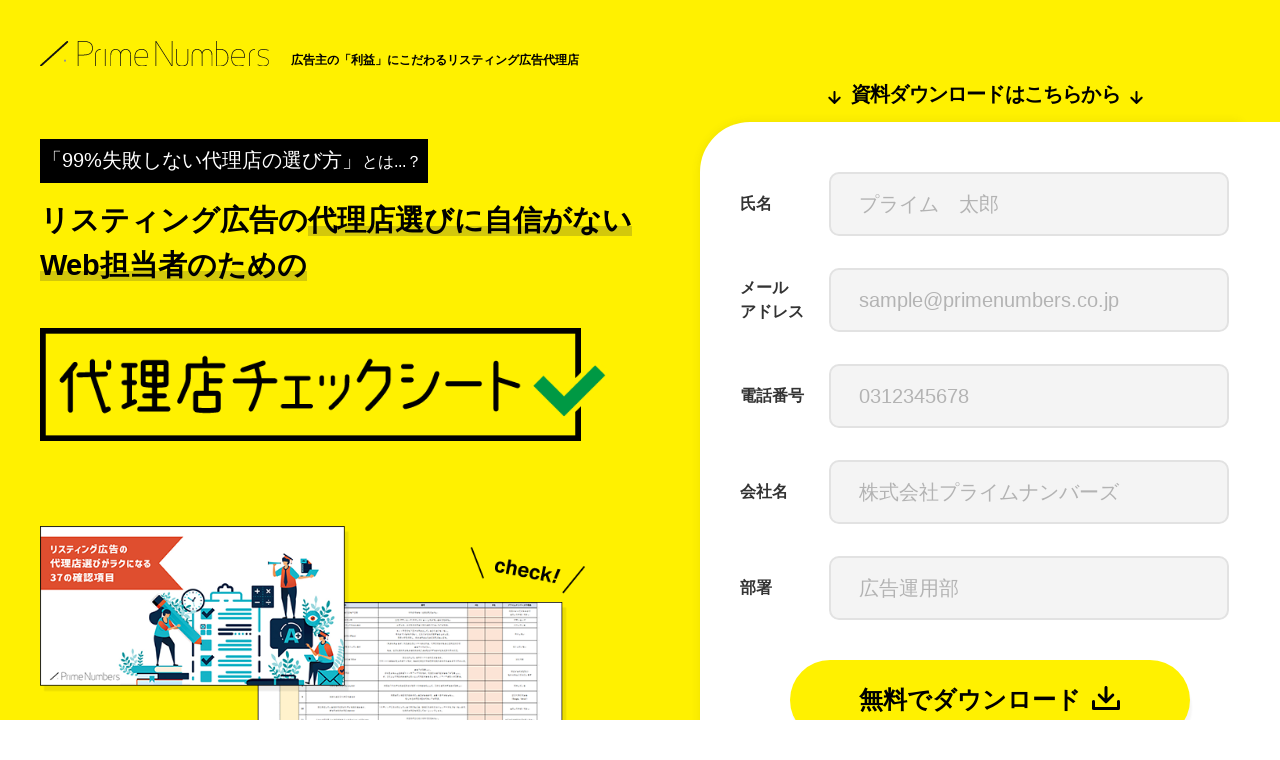

--- FILE ---
content_type: text/html; charset=UTF-8
request_url: https://primenumbers.co.jp/lp02/
body_size: 8154
content:

<!DOCTYPE html>
<html lang="ja">

<head>
  <meta charset="UTF-8" />
  <meta name="viewport" content="width=device-width, initial-scale=1.0, user-scalable=no" />
  <meta name="format-detection" content="telephone=no" />
  <meta name='robots' content='max-image-preview:large' />
<link rel='dns-prefetch' href='//js.hs-scripts.com' />
<link rel='dns-prefetch' href='//s.w.org' />

<!-- SEO SIMPLE PACK 2.4.2 -->
<title>代理店チェックシート | プライムナンバーズ株式会社</title>
<meta name="keywords" content="リスティング広告,代理店">
<link rel="canonical" href="https://primenumbers.co.jp/lp02/">
<meta property="og:locale" content="ja_JP">
<meta property="og:image" content="https://primenumbers.co.jp/wp-content/uploads/2025/12/OGP.jpg">
<meta property="og:title" content="代理店チェックシート | プライムナンバーズ株式会社">
<meta property="og:description" content="">
<meta property="og:url" content="https://primenumbers.co.jp/lp02/">
<meta property="og:site_name" content="プライムナンバーズ株式会社">
<meta property="og:type" content="article">
<meta name="twitter:card" content="summary_large_image">
<!-- / SEO SIMPLE PACK -->

<link rel='stylesheet' id='wp-block-library-css'  href='https://primenumbers.co.jp/wp-includes/css/dist/block-library/style.min.css?ver=6.0' type='text/css' media='all' />
<style id='global-styles-inline-css' type='text/css'>
body{--wp--preset--color--black: #000000;--wp--preset--color--cyan-bluish-gray: #abb8c3;--wp--preset--color--white: #ffffff;--wp--preset--color--pale-pink: #f78da7;--wp--preset--color--vivid-red: #cf2e2e;--wp--preset--color--luminous-vivid-orange: #ff6900;--wp--preset--color--luminous-vivid-amber: #fcb900;--wp--preset--color--light-green-cyan: #7bdcb5;--wp--preset--color--vivid-green-cyan: #00d084;--wp--preset--color--pale-cyan-blue: #8ed1fc;--wp--preset--color--vivid-cyan-blue: #0693e3;--wp--preset--color--vivid-purple: #9b51e0;--wp--preset--gradient--vivid-cyan-blue-to-vivid-purple: linear-gradient(135deg,rgba(6,147,227,1) 0%,rgb(155,81,224) 100%);--wp--preset--gradient--light-green-cyan-to-vivid-green-cyan: linear-gradient(135deg,rgb(122,220,180) 0%,rgb(0,208,130) 100%);--wp--preset--gradient--luminous-vivid-amber-to-luminous-vivid-orange: linear-gradient(135deg,rgba(252,185,0,1) 0%,rgba(255,105,0,1) 100%);--wp--preset--gradient--luminous-vivid-orange-to-vivid-red: linear-gradient(135deg,rgba(255,105,0,1) 0%,rgb(207,46,46) 100%);--wp--preset--gradient--very-light-gray-to-cyan-bluish-gray: linear-gradient(135deg,rgb(238,238,238) 0%,rgb(169,184,195) 100%);--wp--preset--gradient--cool-to-warm-spectrum: linear-gradient(135deg,rgb(74,234,220) 0%,rgb(151,120,209) 20%,rgb(207,42,186) 40%,rgb(238,44,130) 60%,rgb(251,105,98) 80%,rgb(254,248,76) 100%);--wp--preset--gradient--blush-light-purple: linear-gradient(135deg,rgb(255,206,236) 0%,rgb(152,150,240) 100%);--wp--preset--gradient--blush-bordeaux: linear-gradient(135deg,rgb(254,205,165) 0%,rgb(254,45,45) 50%,rgb(107,0,62) 100%);--wp--preset--gradient--luminous-dusk: linear-gradient(135deg,rgb(255,203,112) 0%,rgb(199,81,192) 50%,rgb(65,88,208) 100%);--wp--preset--gradient--pale-ocean: linear-gradient(135deg,rgb(255,245,203) 0%,rgb(182,227,212) 50%,rgb(51,167,181) 100%);--wp--preset--gradient--electric-grass: linear-gradient(135deg,rgb(202,248,128) 0%,rgb(113,206,126) 100%);--wp--preset--gradient--midnight: linear-gradient(135deg,rgb(2,3,129) 0%,rgb(40,116,252) 100%);--wp--preset--duotone--dark-grayscale: url('#wp-duotone-dark-grayscale');--wp--preset--duotone--grayscale: url('#wp-duotone-grayscale');--wp--preset--duotone--purple-yellow: url('#wp-duotone-purple-yellow');--wp--preset--duotone--blue-red: url('#wp-duotone-blue-red');--wp--preset--duotone--midnight: url('#wp-duotone-midnight');--wp--preset--duotone--magenta-yellow: url('#wp-duotone-magenta-yellow');--wp--preset--duotone--purple-green: url('#wp-duotone-purple-green');--wp--preset--duotone--blue-orange: url('#wp-duotone-blue-orange');--wp--preset--font-size--small: 13px;--wp--preset--font-size--medium: 20px;--wp--preset--font-size--large: 36px;--wp--preset--font-size--x-large: 42px;}.has-black-color{color: var(--wp--preset--color--black) !important;}.has-cyan-bluish-gray-color{color: var(--wp--preset--color--cyan-bluish-gray) !important;}.has-white-color{color: var(--wp--preset--color--white) !important;}.has-pale-pink-color{color: var(--wp--preset--color--pale-pink) !important;}.has-vivid-red-color{color: var(--wp--preset--color--vivid-red) !important;}.has-luminous-vivid-orange-color{color: var(--wp--preset--color--luminous-vivid-orange) !important;}.has-luminous-vivid-amber-color{color: var(--wp--preset--color--luminous-vivid-amber) !important;}.has-light-green-cyan-color{color: var(--wp--preset--color--light-green-cyan) !important;}.has-vivid-green-cyan-color{color: var(--wp--preset--color--vivid-green-cyan) !important;}.has-pale-cyan-blue-color{color: var(--wp--preset--color--pale-cyan-blue) !important;}.has-vivid-cyan-blue-color{color: var(--wp--preset--color--vivid-cyan-blue) !important;}.has-vivid-purple-color{color: var(--wp--preset--color--vivid-purple) !important;}.has-black-background-color{background-color: var(--wp--preset--color--black) !important;}.has-cyan-bluish-gray-background-color{background-color: var(--wp--preset--color--cyan-bluish-gray) !important;}.has-white-background-color{background-color: var(--wp--preset--color--white) !important;}.has-pale-pink-background-color{background-color: var(--wp--preset--color--pale-pink) !important;}.has-vivid-red-background-color{background-color: var(--wp--preset--color--vivid-red) !important;}.has-luminous-vivid-orange-background-color{background-color: var(--wp--preset--color--luminous-vivid-orange) !important;}.has-luminous-vivid-amber-background-color{background-color: var(--wp--preset--color--luminous-vivid-amber) !important;}.has-light-green-cyan-background-color{background-color: var(--wp--preset--color--light-green-cyan) !important;}.has-vivid-green-cyan-background-color{background-color: var(--wp--preset--color--vivid-green-cyan) !important;}.has-pale-cyan-blue-background-color{background-color: var(--wp--preset--color--pale-cyan-blue) !important;}.has-vivid-cyan-blue-background-color{background-color: var(--wp--preset--color--vivid-cyan-blue) !important;}.has-vivid-purple-background-color{background-color: var(--wp--preset--color--vivid-purple) !important;}.has-black-border-color{border-color: var(--wp--preset--color--black) !important;}.has-cyan-bluish-gray-border-color{border-color: var(--wp--preset--color--cyan-bluish-gray) !important;}.has-white-border-color{border-color: var(--wp--preset--color--white) !important;}.has-pale-pink-border-color{border-color: var(--wp--preset--color--pale-pink) !important;}.has-vivid-red-border-color{border-color: var(--wp--preset--color--vivid-red) !important;}.has-luminous-vivid-orange-border-color{border-color: var(--wp--preset--color--luminous-vivid-orange) !important;}.has-luminous-vivid-amber-border-color{border-color: var(--wp--preset--color--luminous-vivid-amber) !important;}.has-light-green-cyan-border-color{border-color: var(--wp--preset--color--light-green-cyan) !important;}.has-vivid-green-cyan-border-color{border-color: var(--wp--preset--color--vivid-green-cyan) !important;}.has-pale-cyan-blue-border-color{border-color: var(--wp--preset--color--pale-cyan-blue) !important;}.has-vivid-cyan-blue-border-color{border-color: var(--wp--preset--color--vivid-cyan-blue) !important;}.has-vivid-purple-border-color{border-color: var(--wp--preset--color--vivid-purple) !important;}.has-vivid-cyan-blue-to-vivid-purple-gradient-background{background: var(--wp--preset--gradient--vivid-cyan-blue-to-vivid-purple) !important;}.has-light-green-cyan-to-vivid-green-cyan-gradient-background{background: var(--wp--preset--gradient--light-green-cyan-to-vivid-green-cyan) !important;}.has-luminous-vivid-amber-to-luminous-vivid-orange-gradient-background{background: var(--wp--preset--gradient--luminous-vivid-amber-to-luminous-vivid-orange) !important;}.has-luminous-vivid-orange-to-vivid-red-gradient-background{background: var(--wp--preset--gradient--luminous-vivid-orange-to-vivid-red) !important;}.has-very-light-gray-to-cyan-bluish-gray-gradient-background{background: var(--wp--preset--gradient--very-light-gray-to-cyan-bluish-gray) !important;}.has-cool-to-warm-spectrum-gradient-background{background: var(--wp--preset--gradient--cool-to-warm-spectrum) !important;}.has-blush-light-purple-gradient-background{background: var(--wp--preset--gradient--blush-light-purple) !important;}.has-blush-bordeaux-gradient-background{background: var(--wp--preset--gradient--blush-bordeaux) !important;}.has-luminous-dusk-gradient-background{background: var(--wp--preset--gradient--luminous-dusk) !important;}.has-pale-ocean-gradient-background{background: var(--wp--preset--gradient--pale-ocean) !important;}.has-electric-grass-gradient-background{background: var(--wp--preset--gradient--electric-grass) !important;}.has-midnight-gradient-background{background: var(--wp--preset--gradient--midnight) !important;}.has-small-font-size{font-size: var(--wp--preset--font-size--small) !important;}.has-medium-font-size{font-size: var(--wp--preset--font-size--medium) !important;}.has-large-font-size{font-size: var(--wp--preset--font-size--large) !important;}.has-x-large-font-size{font-size: var(--wp--preset--font-size--x-large) !important;}
</style>
<link rel='stylesheet' id='toc-screen-css'  href='https://primenumbers.co.jp/wp-content/plugins/table-of-contents-plus/screen.min.css?ver=2106' type='text/css' media='all' />
<script type='text/javascript' src='https://primenumbers.co.jp/wp-includes/js/jquery/jquery.min.js?ver=3.6.0' id='jquery-core-js'></script>
<script type='text/javascript' src='https://primenumbers.co.jp/wp-includes/js/jquery/jquery-migrate.min.js?ver=3.3.2' id='jquery-migrate-js'></script>
<link rel="https://api.w.org/" href="https://primenumbers.co.jp/wp-json/" /><link rel="alternate" type="application/json" href="https://primenumbers.co.jp/wp-json/wp/v2/pages/14576" /><link rel='shortlink' href='https://primenumbers.co.jp/?p=14576' />
<link rel="alternate" type="application/json+oembed" href="https://primenumbers.co.jp/wp-json/oembed/1.0/embed?url=https%3A%2F%2Fprimenumbers.co.jp%2Flp02%2F" />
<link rel="alternate" type="text/xml+oembed" href="https://primenumbers.co.jp/wp-json/oembed/1.0/embed?url=https%3A%2F%2Fprimenumbers.co.jp%2Flp02%2F&#038;format=xml" />
                                        <script>
                                            var ajaxUrl = 'https://primenumbers.co.jp/wp-admin/admin-ajax.php';
                                        </script>
                                			<!-- DO NOT COPY THIS SNIPPET! Start of Page Analytics Tracking for HubSpot WordPress plugin v10.0.19-->
			<script type="text/javascript" class="hsq-set-content-id" data-content-id="standard-page">
				var _hsq = _hsq || [];
				_hsq.push(["setContentType", "standard-page"]);
			</script>
			<!-- DO NOT COPY THIS SNIPPET! End of Page Analytics Tracking for HubSpot WordPress plugin -->
			<link rel="icon" href="https://primenumbers.co.jp/wp-content/uploads/2022/06/favicon-1-240x240.png" sizes="32x32" />
<link rel="icon" href="https://primenumbers.co.jp/wp-content/uploads/2022/06/favicon-1-240x240.png" sizes="192x192" />
<link rel="apple-touch-icon" href="https://primenumbers.co.jp/wp-content/uploads/2022/06/favicon-1-240x240.png" />
<meta name="msapplication-TileImage" content="https://primenumbers.co.jp/wp-content/uploads/2022/06/favicon-1.png" />
		<style type="text/css" id="wp-custom-css">
			.img-border{
	filter: drop-shadow(5px 5px 5px #EFEFEF);
}
}		</style>
		  <link href="https://primenumbers.co.jp/wp-content/themes/primenumbers/lp02/css/styles.css" rel="stylesheet" />
  <!-- Google Tag Manager -->
<script>(function(w,d,s,l,i){w[l]=w[l]||[];w[l].push({'gtm.start':
new Date().getTime(),event:'gtm.js'});var f=d.getElementsByTagName(s)[0],
j=d.createElement(s),dl=l!='dataLayer'?'&l='+l:'';j.async=true;j.src=
'https://www.googletagmanager.com/gtm.js?id='+i+dl;f.parentNode.insertBefore(j,f);
})(window,document,'script','dataLayer','GTM-58PR554');</script>
<!-- End Google Tag Manager -->
</head>

<body data-rsssl=1 class="page-template page-template-page-lp02 page-template-page-lp02-php page page-id-14576">
<!-- Google Tag Manager (noscript) -->
<noscript><iframe src="https://www.googletagmanager.com/ns.html?id=GTM-58PR554"
height="0" width="0" style="display:none;visibility:hidden"></iframe></noscript>
<!-- End Google Tag Manager (noscript) -->
  <main>

    <section class="kv">
      <header class="header container">
        <a href="https://primenumbers.co.jp/" class="header__logo">
          <img src="https://primenumbers.co.jp/wp-content/themes/primenumbers/lp02/images/logo.svg" alt="プライムナンバーズ株式会社">
        </a>
        <span class="header__desc">広告主の「利益」にこだわるリスティング広告代理店</span>
      </header>

      <div class="kv__contents container jsTrigger" data-repeat="true" data-position="70">

        <div class="kv__contents__box1">
          <p class="text1">「99%失敗しない代理店の選び方」<small>とは...？</small></p>
          <p class="text2">リスティング広告の<span class="marker">代理店選びに<br class="sp">自信がない<br class="pc">Web担当者のための</span></p>
          <h1 class="name">
            <img src="https://primenumbers.co.jp/wp-content/themes/primenumbers/lp02/images/kv_img1.png" alt="代理店チェックシート">
          </h1>
          <div class="img">
            <img src="https://primenumbers.co.jp/wp-content/themes/primenumbers/lp02/images/kv_img2.png" alt="資料">
          </div>
        </div>

        <div class="kv__contents__box2">
          <div class="text">
            <p>資料ダウンロードはこちらから</p>
          </div>

          <div class="form" id="form">
            <div id="mw_wp_form_mw-wp-form-14575" class="mw_wp_form mw_wp_form_input  ">
					<form method="post" action="" enctype="multipart/form-data"><div class="form__item">
  <label for="name">氏名</label>
  <div class="input">
    
<input type="text" name="name" id="name" size="60" value="" placeholder="プライム　太郎" />

  </div>
</div>
<div class="form__item">
  <label for="email">メール<br class="pc">アドレス</label>
  <div class="input">
    
<input type="email" name="email" id="email" size="60" value="" placeholder="sample@primenumbers.co.jp" data-conv-half-alphanumeric="true"/>

  </div>
</div>
<div class="form__item">
  <label for="tel">電話番号</label>
  <div class="input">
    
<input type="number" name="tel" id="tel" value="" step="1" placeholder="0312345678"/>

  </div>
</div>
<div class="form__item">
  <label for="company">会社名</label>
  <div class="input">
    
<input type="text" name="company" id="company" size="60" value="" placeholder="株式会社プライムナンバーズ" />

  </div>
</div>
<div class="form__item">
  <label for="part">部署</label>
  <div class="input">
    
<input type="text" name="part" id="part" size="60" value="" placeholder="広告運用部" />

  </div>
</div>
<div class="form__submit">
  
<button type="submit" name="submitConfirm" value="confirm" class="btn btn_confirm">無料でダウンロード</button>

  
  
</div><input type="hidden" id="mw_wp_form_token" name="mw_wp_form_token" value="306d9a1d57" /><input type="hidden" name="_wp_http_referer" value="/lp02/" /><input type="hidden" name="mw-wp-form-form-id" value="14575" /><input type="hidden" name="mw-wp-form-form-verify-token" value="2e058ccbac9b27be6103e32c21bd07a199add474" /></form>
				<!-- end .mw_wp_form --></div>            <p class="note palt">※同業のかたはダウンロードをご遠慮ください。</p>
          </div>
        </div>

      </div>
    </section>

        <section class="example">
      <div class="example__check_list">
        <div class="example__check_list__box container">
          <h2 class="title palt">
            次の項目がリスティング広告の<span class="inline_block">代理店選びに重要な理由が、</span><br>
            <b>あなたはわかりますか？</b>
          </h2>

          <ul class="list jsTrigger" data-repeat="true" data-position="70">
            <li class="list__item"><i></i>クライアントの<b class="marker">予算帯の最頻値</b>は？</li>
            <li class="list__item"><i></i><b class="marker">広告媒体公式以外の運用ツール</b>を使っていないか？</li>
            <li class="list__item"><i></i>レポートの内容は<b class="marker">担当者の説明</b>がなくても理解できるか？</li>
            <li class="list__item"><i></i><b class="marker">担当者の運用実績</b>は十分か？</li>
            <li class="list__item"><i></i>担当者1名あたりの<b class="marker">クライアント社数</b>は？</li>
            <li class="list__item"><i></i>運用手数料が<b class="marker">相場を大きく下回っていない</b>か？</li>
          </ul>
        </div>
      </div>

      <div class="example__download jsTrigger" data-repeat="true" data-position="70">
        <div class="example__download__box container">
          <h3 class="title">
            <picture>
              <source srcset="https://primenumbers.co.jp/wp-content/themes/primenumbers/lp02/images/example_download_title_sp.png" media="(max-width: 768px)">
              <img src="https://primenumbers.co.jp/wp-content/themes/primenumbers/lp02/images/example_download_title.png" alt="">
            </picture>
          </h3>
          <div class="p palt">
            <p>
              <span class="marker">成果の出せるリスティング広告代理店</span>を見つけたいなら、<br class="pc">今すぐ下記より<span class="red">無料でダウンロード</span>してください。
            </p>
          </div>
          <div class="comment">
            <p>
              リスティング広告の運用代理店選びが<br class="sp"><span class="marker">劇的</span>に楽になります！
            </p>
          </div>
          <a href="#form" class="btn">無料でダウンロード</a>
        </div>
      </div>
    </section>

        <section class="reason">
      <div class="container">
        <h2 class="reason__title"><span>代理店選びが<br class="sp">劇的に楽になる理由</span></h2>

        <ul class="reason__point jsTrigger" data-repeat="true" data-position="70">
          <li class="reason__point__item">
            <span class="num"><small>POINT</small>01</span>
            <p class="palt"><span class="marker">4つの観点</span>から<br class="pc">代理店の<span class="marker">良し悪し</span>を<br class="pc">判断できる</p>
          </li>
          <li class="reason__point__item">
            <span class="num"><small>POINT</small>02</span>
            <p class="palt">すべての項目の<br class="pc"><span class="marker">「チェックしたい理由」</span><br class="pc">まで詳しく知れる</p>
          </li>
          <li class="reason__point__item">
            <span class="num"><small>POINT</small>03</span>
            <p class="palt">複数社の項目を<br class="pc"><span class="marker">比較・確認</span>できる<br class="pc"><span class="marker">チェックリスト付き</span></p>
          </li>
        </ul>

        <h3 class="reason__subtitle jsTrigger" data-repeat="true" data-position="70"><span>チェックリストの<i class="emphasis">一</i><i class="emphasis">部</i>をご紹介します</span></h3>

        <ul class="reason__qa">
          <li class="reason__qa__item">
            <span class="category">サービス／特徴面</span>
            <dl>
              <dt class="jsQ jsTouch palt">担当している広告主の主要な予算帯はいくら？<i></i></dt>
              <dd class="jsA">
                <p>
                  リスティング広告の代理店と、自社の予算に対する価値観がズレていないかを確かめる質問です。この質問をする時は、「平均値」ではなく「最頻値」を聞くのがポイント。<br>
                  たとえば「月額1000万円」の予算を「多い」と感じるか「少ない」と感じるかは、企業によって異なります。<br>
                  つまり、広告主が十分な予算だと考えて提示した金額でも、代理店としては予算不足で十分なサービスを提供できない可能性もあります。<br>
                  いずれにしても、予算が大きくなるほどサービス内容や対応できる領域も広くなるのが一般的です。自社が求めるサービス内容と用意できる予算に応じて、バランスの良い代理店を選びましょう。
                </p>
              </dd>
            </dl>
          </li>
          <li class="reason__qa__item">
            <span class="category">体制／人員面</span>
            <dl>
              <dt class="jsQ jsTouch palt">担当者1人当たりの担当案件はいくつ？<i></i></dt>
              <dd class="jsA">
                <p>
                  プライムナンバーズは担当者1人当たりの担当社数を最大5社に抑えています。十分な運用リソースを確保できるため、単純作業の繰り返しに終始せず、成果改善に向けた仮説立案や施策実施を日常的に継続することが可能です。
                </p>
              </dd>
            </dl>
          </li>
          <li class="reason__qa__item">
            <span class="category">対応／レポート面</span>
            <dl>
              <dt class="jsQ jsTouch palt">レポートは、成果要因と対策がわかりやすい？<i></i></dt>
              <dd class="jsA">
                <p>
                  プライムナンバーズは「わかりやすさ」に重きを置いた報告レポートを提供します。詳細なデータや成果状況に関する分析・施策案など、ただ「わかりやすい」だけではない、広告主さまの判断を後押しするツールとして利用できます。
                </p>
              </dd>
            </dl>
          </li>
        </ul>
      </div>
    </section>

        <section class="strength">
      <div class="container">
        <h2 class="sec_title">
          <b>STRENGTH</b>
          <small>プライムナンバーズの強み</small>
        </h2>

        <ul class="strength__list">
          <li class="strength__list__item jsTrigger" data-repeat="true" data-position="70">
            <dl class="strength__list__item__text">
              <dt>
                <span class="brakets">広告主の目標＝担当者の目標<i></i></span>
                <b>だから<span class="marker">成果が出る</span>！</b>
              </dt>
              <dd>
                <p>
                  プライムナンバーズは広告運用担当者を、「広告主さまの目標をどれだけ達成できたか」で評価しています。「獲得予算金額」や「売上高」での評価ではないため、担当者が自身の評価のために過剰な予算増を提案するという、よくある事態を避けられます。
                </p>
              </dd>
            </dl>
            <div class="strength__list__item__img">
              <img src="https://primenumbers.co.jp/wp-content/themes/primenumbers/lp02/images/strength_img1.png" alt="「広告主の目標＝担当者の目標」だから成果が出る！">
            </div>
          </li>

          <li class="strength__list__item jsTrigger" data-repeat="true" data-position="70">
            <dl class="strength__list__item__text">
              <dt>
                <span class="brakets">1社あたり十分な作業時間を確保<i></i></span>
                <b>だから<span class="marker">作業の質が高い</span>！</b>
              </dt>
              <dd>
                <p>
                  プライムナンバーズは担当者1人当たりの担当社数を最大5社に抑えています。十分な運用リソースを確保できるため、単純作業の繰り返しに終始せず、成果改善に向けた仮説立案や施策実施を日常的に継続することが可能です。
                </p>
              </dd>
            </dl>
            <div class="strength__list__item__img">
              <img src="https://primenumbers.co.jp/wp-content/themes/primenumbers/lp02/images/strength_img2.png" alt="「1社あたり十分な作業時間を確保」だから作業の質が高い！">
            </div>
          </li>

          <li class="strength__list__item jsTrigger" data-repeat="true" data-position="70">
            <dl class="strength__list__item__text">
              <dt>
                <span class="brakets">わかりやすい月次・週次レポート<i></i></span>
                <b>だから<span class="marker">運用が戦略的！</span></b>
              </dt>
              <dd>
                <p>
                  プライムナンバーズは「わかりやすさ」に重きを置いた報告レポートを提供します。詳細なデータや成果状況に関する分析・施策案など、ただ「わかりやすい」だけではない、広告主さまの判断を後押しするツールとして利用できます。
                </p>
              </dd>
            </dl>
            <div class="strength__list__item__img">
              <img src="https://primenumbers.co.jp/wp-content/themes/primenumbers/lp02/images/strength_img3.png" alt="「わかりやすい月次・週次レポート」だから運用が戦略的！">
            </div>
          </li>

        </ul>

      </div>
    </section>

        <section class="service">
      <div class="container">
        <h2 class="sec_title">
          <b>SERVICE</b>
          <small>プライムナンバーズのサービス</small>
        </h2>

        <ul class="service__list jsTrigger" data-repeat="true" data-position="70">
          <li class="service__list__item">
            <p>
              リスティング広告・SNS広告・動画広告など、<br>
              <span class="marker">Web広告全般の運用</span>
            </p>
          </li>

          <li class="service__list__item">
            <p>
              自社での広告運用の<br>
              <span class="marker">コンサルティング</span>
            </p>
          </li>

          <li class="service__list__item">
            <p>
              <span class="marker">公式サイト・LP</span><br>
              （ランディングぺージ）の<span class="inline_block">制作</span>
            </p>
          </li>

          <li class="service__list__item">
            <p>
              広告バナーなど<br>
              <span class="marker">クリエイティブ制作</span>
            </p>
          </li>

          <li class="service__list__item">
            <p>
              その他、<span class="marker">デジタルマーケティング業務</span>全般
            </p>
          </li>
        </ul>
      </div>
    </section>

        <section class="price">
      <div class="container">
        <h2 class="sec_title">
          <b>PRICE</b>
          <small>サービス料金</small>
        </h2>

        <table class="price__table">
          <thead>
            <tr>
              <th>項目<span class="sp">/料金</span></th>
              <th class="pc">料金</th>
            </tr>
          </thead>
          <tbody>
            <tr>
              <th>リスティング広告など、Web広告運用</th>
              <td>
                <b class="marker">月額手数料20％</b>
                <small>※例：ご請求金額100万円の場合、広告予算80万円・手数料20万円</small>
              </td>
            </tr>
            <tr>
              <th>自社広告運用コンサルティング</th>
              <td>
                <b class="marker">月額25万円～</b>
                <small>※作業内容によって金額は異なります。要件に応じてお見積りいたします。</small>
              </td>
            </tr>
            <tr>
              <th>公式サイト・LP制作</th>
              <td>
                <b class="marker">要見積り</b>
                <small>※制作内容によって金額は異なります。要件に応じてお見積りいたします。</small>
              </td>
            </tr>
            <tr>
              <th>バナー制作</th>
              <td>
                <b class="marker">30,000円～/1デザイン<span class="sp_small palt">（2サイズ）</span></b>
              </td>
            </tr>
          </tbody>
        </table>

        <ul class="note">
          <li class="note__item">※広告出稿予算の下限はございません。頂いた予算に応じて、業務内容を調整し、運用させていただきます。</li>
          <li class="note__item">※バナー制作：商品画像など、必要な素材はご提供ください。写真撮影も承ります。必要な場合、別途お見積りいたします。</li>
        </ul>
      </div>
    </section>

        <div class="cv">
      <div class="container">
        <h2 class="cv__title palt">
          <small>リスティング広告運用は</small>
          プライムナンバーズに<span class="inline_block">ご相談ください！</span>
        </h2>
        <a href="#form" class="btn">まずは無料で資料DL</a>
      </div>
    </div>

        <section class="company">
      <div class="container">
        <h2 class="sec_title">
          <b>COMPANY</b>
          <small>会社概要</small>
        </h2>

        <div class="company__contents">
          <ul class="company__info">
            <li class="company__info__item">
              <dl>
                <dt>社名</dt>
                <dd>プライムナンバーズ株式会社<span class="inline_block">（PRIME NUMBERS）</span></dd>
              </dl>
            </li>
            <li class="company__info__item">
              <dl>
                <dt>所在地</dt>
                <dd>〒151-0051 <br class="pc">東京都渋谷区千駄ヶ谷4-2-12 菱化代々木ビル2階</dd>
              </dl>
            </li>
            <li class="company__info__item">
              <dl>
                <dt>電話番号</dt>
                <dd>03‐6276‐0568</dd>
              </dl>
            </li>
            <li class="company__info__item">
              <dl>
                <dt>資本金</dt>
                <dd>5,000,000円</dd>
              </dl>
            </li>
            <li class="company__info__item">
              <dl>
                <dt>代表者</dt>
                <dd>小林 大輔</dd>
              </dl>
            </li>
            <li class="company__info__item">
              <dl>
                <dt>設立</dt>
                <dd>2012年10月3日</dd>
              </dl>
            </li>
            <li class="company__info__item">
              <dl>
                <dt>従業員数</dt>
                <dd>42名（正社員40名、契約社員1名、役員1名）</dd>
              </dl>
            </li>
            <li class="company__info__item">
              <dl>
                <dt>アクセス</dt>
                <dd>東京メトロ副都心線「北参道」駅　徒歩1分<br>JR山手線「代々木」駅　徒歩10分</dd>
              </dl>
            </li>
          </ul>

          <div class="company__gmap">
            <iframe src="https://www.google.com/maps/embed?pb=!1m18!1m12!1m3!1d1250.9857279018154!2d139.70409863334768!3d35.67923087407014!2m3!1f0!2f0!3f0!3m2!1i1024!2i768!4f13.1!3m3!1m2!1s0x60188db9c3b63587%3A0x238c38577ed8f5f0!2z44OX44Op44Kk44Og44OK44Oz44OQ44O844K65qCq5byP5Lya56S-L1BSSU1OVU1CRVJT!5e0!3m2!1sja!2sjp!4v1667663745643!5m2!1sja!2sjp" allowfullscreen="" loading="lazy" referrerpolicy="no-referrer-when-downgrade"></iframe>
          </div>
        </div>
      </div>
    </section>

  </main>

  <footer class="footer">
    <p class="footer__copyright font-AktivGrotesk container">
      <small>copyright &copy; primenumbers. all rights reserved.</small>
    </p>
  </footer>

  <script src="https://primenumbers.co.jp/wp-content/themes/primenumbers/lp02/js/jquery.min-3.6.0.js"></script>
  <script src="https://primenumbers.co.jp/wp-content/themes/primenumbers/lp02/js/common.min.js"></script>

  <link rel='stylesheet' id='mw-wp-form-css'  href='https://primenumbers.co.jp/wp-content/plugins/mw-wp-form/css/style.css?ver=6.0' type='text/css' media='all' />
<script type='text/javascript' id='leadin-script-loader-js-js-extra'>
/* <![CDATA[ */
var leadin_wordpress = {"userRole":"visitor","pageType":"page","leadinPluginVersion":"10.0.19"};
/* ]]> */
</script>
<script type='text/javascript' src='https://js.hs-scripts.com/23863395.js?integration=WordPress&#038;ver=10.0.19' async defer id='hs-script-loader'></script>
<script type='text/javascript' id='toc-front-js-extra'>
/* <![CDATA[ */
var tocplus = {"smooth_scroll":"1","smooth_scroll_offset":"60"};
/* ]]> */
</script>
<script type='text/javascript' src='https://primenumbers.co.jp/wp-content/plugins/table-of-contents-plus/front.min.js?ver=2106' id='toc-front-js'></script>
<script type='text/javascript' src='https://primenumbers.co.jp/wp-content/plugins/mw-wp-form/js/form.js?ver=6.0' id='mw-wp-form-js'></script>
</body>

</html>

--- FILE ---
content_type: text/css
request_url: https://primenumbers.co.jp/wp-content/themes/primenumbers/lp02/css/styles.css
body_size: 13715
content:
@charset "UTF-8";
/*! normalize.css v8.0.0 | MIT License | github.com/necolas/normalize.css */html{line-height:1.15;-webkit-text-size-adjust:100%}body{margin:0}h1{font-size:2em}hr{-webkit-box-sizing:content-box;box-sizing:content-box;height:0;overflow:visible}pre{font-family:monospace,monospace;font-size:1em}a{background-color:transparent}abbr[title]{border-bottom:none;text-decoration:underline;-webkit-text-decoration:underline dotted;text-decoration:underline dotted}b,strong{font-weight:bolder}code,kbd,samp{font-family:monospace,monospace;font-size:1em}small{font-size:80%}sub,sup{font-size:75%;line-height:0;position:relative;vertical-align:baseline}sub{bottom:-0.25em}sup{top:-0.5em}img{border-style:none}button,input,optgroup,select,textarea{font-family:inherit;font-size:100%;line-height:1.5;margin:0}button,input{overflow:visible}button,select{text-transform:none}[type=button],[type=reset],[type=submit],button{-webkit-appearance:button}[type=button]::-moz-focus-inner,[type=reset]::-moz-focus-inner,[type=submit]::-moz-focus-inner,button::-moz-focus-inner{border-style:none;padding:0}[type=button]:-moz-focusring,[type=reset]:-moz-focusring,[type=submit]:-moz-focusring,button:-moz-focusring{outline:1px dotted ButtonText}fieldset{padding:0.35em 0.75em 0.625em}legend{-webkit-box-sizing:border-box;box-sizing:border-box;color:inherit;display:table;max-width:100%;padding:0;white-space:normal}progress{vertical-align:baseline}textarea{overflow:auto}[type=checkbox],[type=radio]{-webkit-box-sizing:border-box;box-sizing:border-box;padding:0;display:none}[type=number]::-webkit-inner-spin-button,[type=number]::-webkit-outer-spin-button{height:auto}[type=search]{-webkit-appearance:textfield;outline-offset:-2px}[type=search]::-webkit-search-decoration{-webkit-appearance:none}::-webkit-file-upload-button{-webkit-appearance:button;font:inherit}details{display:block}summary{display:list-item}template{display:none}[hidden]{display:none}*{-webkit-box-sizing:border-box;box-sizing:border-box;outline:none!important;padding:0;margin:0;-webkit-tap-highlight-color:rgba(0,0,0,0);-webkit-text-size-adjust:100%;-webkit-appearance:none;-moz-appearance:none;appearance:none}select::-ms-expand{display:none!important}img{-webkit-backface-visibility:hidden}li{list-style:none}table{border-collapse:collapse}.clearfix:after{content:"";display:table;clear:both}input[type=number]::-webkit-inner-spin-button,input[type=number]::-webkit-outer-spin-button{-webkit-appearance:none;margin:0}input[type=number]{-moz-appearance:textfield}main,picture{display:block}button,input,optgroup,select,textarea{color:inherit;background:none;border:none;border-radius:0}ul{padding-inline:0;margin-inline:0;margin-block:0}body{-webkit-touch-callout:none}@font-face{font-family:"Aktiv Grotesk";src:url("../fonts/AktivGrotesk_Rg.woff") format("woff"),url("../fonts/AktivGrotesk_Rg.ttf") format("truetype");font-weight:normal;font-style:normal}@font-face{font-family:"Aktiv Grotesk";src:url("../fonts/AktivGrotesk_Bd.woff") format("woff"),url("../fonts/AktivGrotesk_Bd.ttf") format("truetype");font-weight:bold;font-style:normal}@font-face{font-family:"Aktiv Grotesk";src:url("../fonts/AktivGrotesk_XBd.woff") format("woff"),url("../fonts/AktivGrotesk_XBd.ttf") format("truetype");font-weight:900;font-style:normal}.font-AktivGrotesk{font-family:"Aktiv Grotesk"}@media (min-width:769px){.sp{display:none!important}}@media not all and (min-width:769px){.pc{display:none!important}}body{font-family:"游ゴシック体",YuGothic,"游ゴシック Medium","Yu Gothic Medium","游ゴシック","Yu Gothic",sans-serif;font-weight:500;color:#000;font-size:16px;line-height:1.75;width:100%}@media not all and (min-width:769px){body{line-height:1.625}}a{text-decoration:none;color:#000}a[href^="tel:"].disabled{cursor:default}button{background:none;border:none}img{display:block;width:100%;height:auto}i{font-style:normal}.container{width:calc(100% - 40px);max-width:1200px;margin:0 auto}.nobr{white-space:nowrap}.palt{-webkit-font-feature-settings:"palt";font-feature-settings:"palt"}.inline_block{display:inline-block}.sec_title{text-align:center;line-height:1;display:-webkit-box;display:-ms-flexbox;display:flex;-webkit-box-orient:vertical;-webkit-box-direction:normal;-ms-flex-direction:column;flex-direction:column}.sec_title b{font-size:48px;font-family:"Aktiv Grotesk";font-weight:bold;letter-spacing:0.053em}@media not all and (min-width:769px){.sec_title b{font-size:36px}}.sec_title small{font-size:20px;color:#a5a5a5;font-weight:bold;margin-top:18px}@media not all and (min-width:769px){.sec_title small{font-size:14px;margin-top:12px}}.btn{display:-webkit-box;display:-ms-flexbox;display:flex;-webkit-box-align:center;-ms-flex-align:center;align-items:center;-webkit-box-pack:center;-ms-flex-pack:center;justify-content:center;width:400px;height:80px;margin:0 auto;border-radius:40px;-webkit-box-shadow:2px 8px 2px rgba(0,0,0,0.04);box-shadow:2px 8px 2px rgba(0,0,0,0.04);background-color:#fff100;font-weight:bold;font-size:24px;text-align:center;cursor:pointer;-webkit-transition:all 0.3s;transition:all 0.3s}@media (min-width:769px){.btn:hover{-webkit-transform:translate(1px,3px);transform:translate(1px,3px);-webkit-box-shadow:1px 5px 2px rgba(0,0,0,0.04);box-shadow:1px 5px 2px rgba(0,0,0,0.04)}}@media not all and (min-width:769px){.btn.touching{-webkit-transform:translate(1px,3px);transform:translate(1px,3px);-webkit-box-shadow:1px 5px 2px rgba(0,0,0,0.04);box-shadow:1px 5px 2px rgba(0,0,0,0.04)}}@media (max-width:1024px){.btn{height:59px;border-radius:30px;font-size:20px}}@media not all and (min-width:769px){.btn{width:100%}}.btn:after{content:"";display:inline-block;width:30px;height:30px;margin-bottom:3px;margin-left:10px;background:url("../images/icon_download.svg") no-repeat center center/contain;vertical-align:middle}@media (max-width:1024px){.btn:after{width:22px;height:22px;margin-bottom:4px;margin-left:7px}}.btn.btn_back{margin-top:20px;background-color:#e6e6e6}.btn.btn_back:after{content:none}.btn.btn_submit:after{content:none}.cv{background-color:#fff100;border-color:#000;border-style:solid;border-width:8px 0;padding:88px 0 93px}@media not all and (min-width:769px){.cv{padding:42px 0 45px;border-width:4px 0}}.cv__title{font-size:48px;line-height:1.25;text-align:center;margin-bottom:40px;letter-spacing:0.04em}@media not all and (min-width:769px){.cv__title{font-size:32px;margin-bottom:25px}}.cv__title small{display:block;font-size:32px;margin-bottom:12px}@media not all and (min-width:769px){.cv__title small{font-size:24px;margin-bottom:5px}}.cv .btn{background-color:#000;color:#fff}@media not all and (min-width:769px){.cv .btn{max-width:295px}}.cv .btn:after{-webkit-filter:brightness(0%) invert(100%);filter:brightness(0%) invert(100%)}.fadeIn_item.offs,.offs .fadeIn_item{opacity:0}.fadeIn_item.ons,.ons .fadeIn_item{opacity:1;-webkit-transition:all 1.2s cubic-bezier(0,0,0.13,0.79);transition:all 1.2s cubic-bezier(0,0,0.13,0.79)}.fadeIn_item.img_blur.offs,.offs .fadeIn_item.img_blur{-webkit-transform:scale(1.05);transform:scale(1.05)}.fadeIn_item.img_blur.ons,.ons .fadeIn_item.img_blur{-webkit-transform:scale(1);transform:scale(1);-webkit-transition:all 1.4s cubic-bezier(0.25,0.1,0.25,1);transition:all 1.4s cubic-bezier(0.25,0.1,0.25,1)}.fadeIn_item.bottom-up.offs,.offs .fadeIn_item.bottom-up{-webkit-transform:translate3d(0,30px,0);transform:translate3d(0,30px,0)}.fadeIn_item.bottom-up.ons,.ons .fadeIn_item.bottom-up{-webkit-transform:translate3d(0,0,0);transform:translate3d(0,0,0);-webkit-transition:opacity 2s cubic-bezier(0.25,0.1,0.25,1),-webkit-transform 2s cubic-bezier(0.25,0.1,0.25,1);transition:opacity 2s cubic-bezier(0.25,0.1,0.25,1),-webkit-transform 2s cubic-bezier(0.25,0.1,0.25,1);transition:opacity 2s cubic-bezier(0.25,0.1,0.25,1),transform 2s cubic-bezier(0.25,0.1,0.25,1);transition:opacity 2s cubic-bezier(0.25,0.1,0.25,1),transform 2s cubic-bezier(0.25,0.1,0.25,1),-webkit-transform 2s cubic-bezier(0.25,0.1,0.25,1)}@media not all and (min-width:769px){.touch{-webkit-transition:-webkit-transform 0.3s;transition:-webkit-transform 0.3s;transition:transform 0.3s;transition:transform 0.3s,-webkit-transform 0.3s}.touch.touching{-webkit-transform:scale(1.1);transform:scale(1.1)}}@media (-ms-high-contrast:none\0),(prefers-reduced-motion:reduce){*,:after,:before{-webkit-transition:none!important;transition:none!important;-webkit-animation:none!important;animation:none!important}.fadeIn_item{opacity:1!important;-webkit-transform:none!important;transform:none!important;-webkit-filter:none!important;filter:none!important}}.mw_wp_form.mw_wp_form_input .hide_input{display:none!important}.mw_wp_form.mw_wp_form_confirm .hide_conf{display:none!important}.m0{margin:0px!important}.mt0{margin-top:0px!important}.mb0{margin-bottom:0px!important}.ml0{margin-left:0px!important}.mr0{margin-right:0px!important}.p0{padding:0px!important}.pt0{padding-top:0px!important}.pl0{padding-left:0px!important}.pr0{padding-right:0px!important}.pb0{padding-bottom:0px!important}.w0p{width:0%!important}.m10{margin:10px!important}.mt10{margin-top:10px!important}.mb10{margin-bottom:10px!important}.ml10{margin-left:10px!important}.mr10{margin-right:10px!important}.p10{padding:10px!important}.pt10{padding-top:10px!important}.pl10{padding-left:10px!important}.pr10{padding-right:10px!important}.pb10{padding-bottom:10px!important}.w5p{width:5%!important}.m20{margin:20px!important}.mt20{margin-top:20px!important}.mb20{margin-bottom:20px!important}.ml20{margin-left:20px!important}.mr20{margin-right:20px!important}.p20{padding:20px!important}.pt20{padding-top:20px!important}.pl20{padding-left:20px!important}.pr20{padding-right:20px!important}.pb20{padding-bottom:20px!important}.w10p{width:10%!important}.m30{margin:30px!important}.mt30{margin-top:30px!important}.mb30{margin-bottom:30px!important}.ml30{margin-left:30px!important}.mr30{margin-right:30px!important}.p30{padding:30px!important}.pt30{padding-top:30px!important}.pl30{padding-left:30px!important}.pr30{padding-right:30px!important}.pb30{padding-bottom:30px!important}.w15p{width:15%!important}.m40{margin:40px!important}.mt40{margin-top:40px!important}.mb40{margin-bottom:40px!important}.ml40{margin-left:40px!important}.mr40{margin-right:40px!important}.p40{padding:40px!important}.pt40{padding-top:40px!important}.pl40{padding-left:40px!important}.pr40{padding-right:40px!important}.pb40{padding-bottom:40px!important}.w20p{width:20%!important}.m50{margin:50px!important}.mt50{margin-top:50px!important}.mb50{margin-bottom:50px!important}.ml50{margin-left:50px!important}.mr50{margin-right:50px!important}.p50{padding:50px!important}.pt50{padding-top:50px!important}.pl50{padding-left:50px!important}.pr50{padding-right:50px!important}.pb50{padding-bottom:50px!important}.w25p{width:25%!important}.m60{margin:60px!important}.mt60{margin-top:60px!important}.mb60{margin-bottom:60px!important}.ml60{margin-left:60px!important}.mr60{margin-right:60px!important}.p60{padding:60px!important}.pt60{padding-top:60px!important}.pl60{padding-left:60px!important}.pr60{padding-right:60px!important}.pb60{padding-bottom:60px!important}.w30p{width:30%!important}.m70{margin:70px!important}.mt70{margin-top:70px!important}.mb70{margin-bottom:70px!important}.ml70{margin-left:70px!important}.mr70{margin-right:70px!important}.p70{padding:70px!important}.pt70{padding-top:70px!important}.pl70{padding-left:70px!important}.pr70{padding-right:70px!important}.pb70{padding-bottom:70px!important}.w35p{width:35%!important}.m80{margin:80px!important}.mt80{margin-top:80px!important}.mb80{margin-bottom:80px!important}.ml80{margin-left:80px!important}.mr80{margin-right:80px!important}.p80{padding:80px!important}.pt80{padding-top:80px!important}.pl80{padding-left:80px!important}.pr80{padding-right:80px!important}.pb80{padding-bottom:80px!important}.w40p{width:40%!important}.m90{margin:90px!important}.mt90{margin-top:90px!important}.mb90{margin-bottom:90px!important}.ml90{margin-left:90px!important}.mr90{margin-right:90px!important}.p90{padding:90px!important}.pt90{padding-top:90px!important}.pl90{padding-left:90px!important}.pr90{padding-right:90px!important}.pb90{padding-bottom:90px!important}.w45p{width:45%!important}.m100{margin:100px!important}.mt100{margin-top:100px!important}.mb100{margin-bottom:100px!important}.ml100{margin-left:100px!important}.mr100{margin-right:100px!important}.p100{padding:100px!important}.pt100{padding-top:100px!important}.pl100{padding-left:100px!important}.pr100{padding-right:100px!important}.pb100{padding-bottom:100px!important}.w50p{width:50%!important}.m110{margin:110px!important}.mt110{margin-top:110px!important}.mb110{margin-bottom:110px!important}.ml110{margin-left:110px!important}.mr110{margin-right:110px!important}.p110{padding:110px!important}.pt110{padding-top:110px!important}.pl110{padding-left:110px!important}.pr110{padding-right:110px!important}.pb110{padding-bottom:110px!important}.w55p{width:55%!important}.m120{margin:120px!important}.mt120{margin-top:120px!important}.mb120{margin-bottom:120px!important}.ml120{margin-left:120px!important}.mr120{margin-right:120px!important}.p120{padding:120px!important}.pt120{padding-top:120px!important}.pl120{padding-left:120px!important}.pr120{padding-right:120px!important}.pb120{padding-bottom:120px!important}.w60p{width:60%!important}.m130{margin:130px!important}.mt130{margin-top:130px!important}.mb130{margin-bottom:130px!important}.ml130{margin-left:130px!important}.mr130{margin-right:130px!important}.p130{padding:130px!important}.pt130{padding-top:130px!important}.pl130{padding-left:130px!important}.pr130{padding-right:130px!important}.pb130{padding-bottom:130px!important}.w65p{width:65%!important}.m140{margin:140px!important}.mt140{margin-top:140px!important}.mb140{margin-bottom:140px!important}.ml140{margin-left:140px!important}.mr140{margin-right:140px!important}.p140{padding:140px!important}.pt140{padding-top:140px!important}.pl140{padding-left:140px!important}.pr140{padding-right:140px!important}.pb140{padding-bottom:140px!important}.w70p{width:70%!important}.m150{margin:150px!important}.mt150{margin-top:150px!important}.mb150{margin-bottom:150px!important}.ml150{margin-left:150px!important}.mr150{margin-right:150px!important}.p150{padding:150px!important}.pt150{padding-top:150px!important}.pl150{padding-left:150px!important}.pr150{padding-right:150px!important}.pb150{padding-bottom:150px!important}.w75p{width:75%!important}.m160{margin:160px!important}.mt160{margin-top:160px!important}.mb160{margin-bottom:160px!important}.ml160{margin-left:160px!important}.mr160{margin-right:160px!important}.p160{padding:160px!important}.pt160{padding-top:160px!important}.pl160{padding-left:160px!important}.pr160{padding-right:160px!important}.pb160{padding-bottom:160px!important}.w80p{width:80%!important}.m170{margin:170px!important}.mt170{margin-top:170px!important}.mb170{margin-bottom:170px!important}.ml170{margin-left:170px!important}.mr170{margin-right:170px!important}.p170{padding:170px!important}.pt170{padding-top:170px!important}.pl170{padding-left:170px!important}.pr170{padding-right:170px!important}.pb170{padding-bottom:170px!important}.w85p{width:85%!important}.m180{margin:180px!important}.mt180{margin-top:180px!important}.mb180{margin-bottom:180px!important}.ml180{margin-left:180px!important}.mr180{margin-right:180px!important}.p180{padding:180px!important}.pt180{padding-top:180px!important}.pl180{padding-left:180px!important}.pr180{padding-right:180px!important}.pb180{padding-bottom:180px!important}.w90p{width:90%!important}.m190{margin:190px!important}.mt190{margin-top:190px!important}.mb190{margin-bottom:190px!important}.ml190{margin-left:190px!important}.mr190{margin-right:190px!important}.p190{padding:190px!important}.pt190{padding-top:190px!important}.pl190{padding-left:190px!important}.pr190{padding-right:190px!important}.pb190{padding-bottom:190px!important}.w95p{width:95%!important}.m200{margin:200px!important}.mt200{margin-top:200px!important}.mb200{margin-bottom:200px!important}.ml200{margin-left:200px!important}.mr200{margin-right:200px!important}.p200{padding:200px!important}.pt200{padding-top:200px!important}.pl200{padding-left:200px!important}.pr200{padding-right:200px!important}.pb200{padding-bottom:200px!important}.w100p{width:100%!important}.w0{width:0px!important}.h0{height:0px!important}.w10{width:10px!important}.h10{height:10px!important}.w20{width:20px!important}.h20{height:20px!important}.w30{width:30px!important}.h30{height:30px!important}.w40{width:40px!important}.h40{height:40px!important}.w50{width:50px!important}.h50{height:50px!important}.w60{width:60px!important}.h60{height:60px!important}.w70{width:70px!important}.h70{height:70px!important}.w80{width:80px!important}.h80{height:80px!important}.w90{width:90px!important}.h90{height:90px!important}.w100{width:100px!important}.h100{height:100px!important}.w110{width:110px!important}.h110{height:110px!important}.w120{width:120px!important}.h120{height:120px!important}.w130{width:130px!important}.h130{height:130px!important}.w140{width:140px!important}.h140{height:140px!important}.w150{width:150px!important}.h150{height:150px!important}.w160{width:160px!important}.h160{height:160px!important}.w170{width:170px!important}.h170{height:170px!important}.w180{width:180px!important}.h180{height:180px!important}.w190{width:190px!important}.h190{height:190px!important}.w200{width:200px!important}.h200{height:200px!important}.w210{width:210px!important}.h210{height:210px!important}.w220{width:220px!important}.h220{height:220px!important}.w230{width:230px!important}.h230{height:230px!important}.w240{width:240px!important}.h240{height:240px!important}.w250{width:250px!important}.h250{height:250px!important}.w260{width:260px!important}.h260{height:260px!important}.w270{width:270px!important}.h270{height:270px!important}.w280{width:280px!important}.h280{height:280px!important}.w290{width:290px!important}.h290{height:290px!important}.w300{width:300px!important}.h300{height:300px!important}.w310{width:310px!important}.h310{height:310px!important}.w320{width:320px!important}.h320{height:320px!important}.w330{width:330px!important}.h330{height:330px!important}.w340{width:340px!important}.h340{height:340px!important}.w350{width:350px!important}.h350{height:350px!important}.w360{width:360px!important}.h360{height:360px!important}.w370{width:370px!important}.h370{height:370px!important}.w380{width:380px!important}.h380{height:380px!important}.w390{width:390px!important}.h390{height:390px!important}.w400{width:400px!important}.h400{height:400px!important}.w410{width:410px!important}.h410{height:410px!important}.w420{width:420px!important}.h420{height:420px!important}.w430{width:430px!important}.h430{height:430px!important}.w440{width:440px!important}.h440{height:440px!important}.w450{width:450px!important}.h450{height:450px!important}.w460{width:460px!important}.h460{height:460px!important}.w470{width:470px!important}.h470{height:470px!important}.w480{width:480px!important}.h480{height:480px!important}.w490{width:490px!important}.h490{height:490px!important}.w500{width:500px!important}.h500{height:500px!important}.w510{width:510px!important}.h510{height:510px!important}.w520{width:520px!important}.h520{height:520px!important}.w530{width:530px!important}.h530{height:530px!important}.w540{width:540px!important}.h540{height:540px!important}.w550{width:550px!important}.h550{height:550px!important}.w560{width:560px!important}.h560{height:560px!important}.w570{width:570px!important}.h570{height:570px!important}.w580{width:580px!important}.h580{height:580px!important}.w590{width:590px!important}.h590{height:590px!important}.w600{width:600px!important}.h600{height:600px!important}.w610{width:610px!important}.h610{height:610px!important}.w620{width:620px!important}.h620{height:620px!important}.w630{width:630px!important}.h630{height:630px!important}.w640{width:640px!important}.h640{height:640px!important}.w650{width:650px!important}.h650{height:650px!important}.w660{width:660px!important}.h660{height:660px!important}.w670{width:670px!important}.h670{height:670px!important}.w680{width:680px!important}.h680{height:680px!important}.w690{width:690px!important}.h690{height:690px!important}.w700{width:700px!important}.h700{height:700px!important}.w710{width:710px!important}.h710{height:710px!important}.w720{width:720px!important}.h720{height:720px!important}.w730{width:730px!important}.h730{height:730px!important}.w740{width:740px!important}.h740{height:740px!important}.w750{width:750px!important}.h750{height:750px!important}.w760{width:760px!important}.h760{height:760px!important}.w770{width:770px!important}.h770{height:770px!important}.w780{width:780px!important}.h780{height:780px!important}.w790{width:790px!important}.h790{height:790px!important}.w800{width:800px!important}.h800{height:800px!important}.w810{width:810px!important}.h810{height:810px!important}.w820{width:820px!important}.h820{height:820px!important}.w830{width:830px!important}.h830{height:830px!important}.w840{width:840px!important}.h840{height:840px!important}.w850{width:850px!important}.h850{height:850px!important}.w860{width:860px!important}.h860{height:860px!important}.w870{width:870px!important}.h870{height:870px!important}.w880{width:880px!important}.h880{height:880px!important}.w890{width:890px!important}.h890{height:890px!important}.w900{width:900px!important}.h900{height:900px!important}.w910{width:910px!important}.h910{height:910px!important}.w920{width:920px!important}.h920{height:920px!important}.w930{width:930px!important}.h930{height:930px!important}.w940{width:940px!important}.h940{height:940px!important}.w950{width:950px!important}.h950{height:950px!important}.w960{width:960px!important}.h960{height:960px!important}.fz10{font-size:10px!important}.fz11{font-size:11px!important}.fz12{font-size:12px!important}.fz13{font-size:13px!important}.fz14{font-size:14px!important}.fz15{font-size:15px!important}.fz16{font-size:16px!important}.fz17{font-size:17px!important}.fz18{font-size:18px!important}.fz19{font-size:19px!important}.fz20{font-size:20px!important}.fz21{font-size:21px!important}.fz22{font-size:22px!important}.fz23{font-size:23px!important}.fz24{font-size:24px!important}.fz25{font-size:25px!important}.fz26{font-size:26px!important}.fz27{font-size:27px!important}.fz28{font-size:28px!important}.fz29{font-size:29px!important}.fz30{font-size:30px!important}.fz31{font-size:31px!important}.fz32{font-size:32px!important}.fz33{font-size:33px!important}.fz34{font-size:34px!important}.fz35{font-size:35px!important}.fz36{font-size:36px!important}.fz37{font-size:37px!important}.fz38{font-size:38px!important}.fz39{font-size:39px!important}.fz40{font-size:40px!important}.fz41{font-size:41px!important}.fz42{font-size:42px!important}.fz43{font-size:43px!important}.fz44{font-size:44px!important}.fz45{font-size:45px!important}.fz46{font-size:46px!important}.fz47{font-size:47px!important}.fz48{font-size:48px!important}.fz49{font-size:49px!important}.fz50{font-size:50px!important}@media not all and (min-width:769px){.sp_m0{margin:0px!important}.sp_mt0{margin-top:0px!important}.sp_mb0{margin-bottom:0px!important}.sp_ml0{margin-left:0px!important}.sp_mr0{margin-right:0px!important}.sp_p0{padding:0px!important}.sp_pt0{padding-top:0px!important}.sp_pl0{padding-left:0px!important}.sp_pr0{padding-right:0px!important}.sp_pb0{padding-bottom:0px!important}.sp_w0p{width:0%!important}.sp_m10{margin:10px!important}.sp_mt10{margin-top:10px!important}.sp_mb10{margin-bottom:10px!important}.sp_ml10{margin-left:10px!important}.sp_mr10{margin-right:10px!important}.sp_p10{padding:10px!important}.sp_pt10{padding-top:10px!important}.sp_pl10{padding-left:10px!important}.sp_pr10{padding-right:10px!important}.sp_pb10{padding-bottom:10px!important}.sp_w5p{width:5%!important}.sp_m20{margin:20px!important}.sp_mt20{margin-top:20px!important}.sp_mb20{margin-bottom:20px!important}.sp_ml20{margin-left:20px!important}.sp_mr20{margin-right:20px!important}.sp_p20{padding:20px!important}.sp_pt20{padding-top:20px!important}.sp_pl20{padding-left:20px!important}.sp_pr20{padding-right:20px!important}.sp_pb20{padding-bottom:20px!important}.sp_w10p{width:10%!important}.sp_m30{margin:30px!important}.sp_mt30{margin-top:30px!important}.sp_mb30{margin-bottom:30px!important}.sp_ml30{margin-left:30px!important}.sp_mr30{margin-right:30px!important}.sp_p30{padding:30px!important}.sp_pt30{padding-top:30px!important}.sp_pl30{padding-left:30px!important}.sp_pr30{padding-right:30px!important}.sp_pb30{padding-bottom:30px!important}.sp_w15p{width:15%!important}.sp_m40{margin:40px!important}.sp_mt40{margin-top:40px!important}.sp_mb40{margin-bottom:40px!important}.sp_ml40{margin-left:40px!important}.sp_mr40{margin-right:40px!important}.sp_p40{padding:40px!important}.sp_pt40{padding-top:40px!important}.sp_pl40{padding-left:40px!important}.sp_pr40{padding-right:40px!important}.sp_pb40{padding-bottom:40px!important}.sp_w20p{width:20%!important}.sp_m50{margin:50px!important}.sp_mt50{margin-top:50px!important}.sp_mb50{margin-bottom:50px!important}.sp_ml50{margin-left:50px!important}.sp_mr50{margin-right:50px!important}.sp_p50{padding:50px!important}.sp_pt50{padding-top:50px!important}.sp_pl50{padding-left:50px!important}.sp_pr50{padding-right:50px!important}.sp_pb50{padding-bottom:50px!important}.sp_w25p{width:25%!important}.sp_m60{margin:60px!important}.sp_mt60{margin-top:60px!important}.sp_mb60{margin-bottom:60px!important}.sp_ml60{margin-left:60px!important}.sp_mr60{margin-right:60px!important}.sp_p60{padding:60px!important}.sp_pt60{padding-top:60px!important}.sp_pl60{padding-left:60px!important}.sp_pr60{padding-right:60px!important}.sp_pb60{padding-bottom:60px!important}.sp_w30p{width:30%!important}.sp_m70{margin:70px!important}.sp_mt70{margin-top:70px!important}.sp_mb70{margin-bottom:70px!important}.sp_ml70{margin-left:70px!important}.sp_mr70{margin-right:70px!important}.sp_p70{padding:70px!important}.sp_pt70{padding-top:70px!important}.sp_pl70{padding-left:70px!important}.sp_pr70{padding-right:70px!important}.sp_pb70{padding-bottom:70px!important}.sp_w35p{width:35%!important}.sp_m80{margin:80px!important}.sp_mt80{margin-top:80px!important}.sp_mb80{margin-bottom:80px!important}.sp_ml80{margin-left:80px!important}.sp_mr80{margin-right:80px!important}.sp_p80{padding:80px!important}.sp_pt80{padding-top:80px!important}.sp_pl80{padding-left:80px!important}.sp_pr80{padding-right:80px!important}.sp_pb80{padding-bottom:80px!important}.sp_w40p{width:40%!important}.sp_m90{margin:90px!important}.sp_mt90{margin-top:90px!important}.sp_mb90{margin-bottom:90px!important}.sp_ml90{margin-left:90px!important}.sp_mr90{margin-right:90px!important}.sp_p90{padding:90px!important}.sp_pt90{padding-top:90px!important}.sp_pl90{padding-left:90px!important}.sp_pr90{padding-right:90px!important}.sp_pb90{padding-bottom:90px!important}.sp_w45p{width:45%!important}.sp_m100{margin:100px!important}.sp_mt100{margin-top:100px!important}.sp_mb100{margin-bottom:100px!important}.sp_ml100{margin-left:100px!important}.sp_mr100{margin-right:100px!important}.sp_p100{padding:100px!important}.sp_pt100{padding-top:100px!important}.sp_pl100{padding-left:100px!important}.sp_pr100{padding-right:100px!important}.sp_pb100{padding-bottom:100px!important}.sp_w50p{width:50%!important}.sp_m110{margin:110px!important}.sp_mt110{margin-top:110px!important}.sp_mb110{margin-bottom:110px!important}.sp_ml110{margin-left:110px!important}.sp_mr110{margin-right:110px!important}.sp_p110{padding:110px!important}.sp_pt110{padding-top:110px!important}.sp_pl110{padding-left:110px!important}.sp_pr110{padding-right:110px!important}.sp_pb110{padding-bottom:110px!important}.sp_w55p{width:55%!important}.sp_m120{margin:120px!important}.sp_mt120{margin-top:120px!important}.sp_mb120{margin-bottom:120px!important}.sp_ml120{margin-left:120px!important}.sp_mr120{margin-right:120px!important}.sp_p120{padding:120px!important}.sp_pt120{padding-top:120px!important}.sp_pl120{padding-left:120px!important}.sp_pr120{padding-right:120px!important}.sp_pb120{padding-bottom:120px!important}.sp_w60p{width:60%!important}.sp_m130{margin:130px!important}.sp_mt130{margin-top:130px!important}.sp_mb130{margin-bottom:130px!important}.sp_ml130{margin-left:130px!important}.sp_mr130{margin-right:130px!important}.sp_p130{padding:130px!important}.sp_pt130{padding-top:130px!important}.sp_pl130{padding-left:130px!important}.sp_pr130{padding-right:130px!important}.sp_pb130{padding-bottom:130px!important}.sp_w65p{width:65%!important}.sp_m140{margin:140px!important}.sp_mt140{margin-top:140px!important}.sp_mb140{margin-bottom:140px!important}.sp_ml140{margin-left:140px!important}.sp_mr140{margin-right:140px!important}.sp_p140{padding:140px!important}.sp_pt140{padding-top:140px!important}.sp_pl140{padding-left:140px!important}.sp_pr140{padding-right:140px!important}.sp_pb140{padding-bottom:140px!important}.sp_w70p{width:70%!important}.sp_m150{margin:150px!important}.sp_mt150{margin-top:150px!important}.sp_mb150{margin-bottom:150px!important}.sp_ml150{margin-left:150px!important}.sp_mr150{margin-right:150px!important}.sp_p150{padding:150px!important}.sp_pt150{padding-top:150px!important}.sp_pl150{padding-left:150px!important}.sp_pr150{padding-right:150px!important}.sp_pb150{padding-bottom:150px!important}.sp_w75p{width:75%!important}.sp_m160{margin:160px!important}.sp_mt160{margin-top:160px!important}.sp_mb160{margin-bottom:160px!important}.sp_ml160{margin-left:160px!important}.sp_mr160{margin-right:160px!important}.sp_p160{padding:160px!important}.sp_pt160{padding-top:160px!important}.sp_pl160{padding-left:160px!important}.sp_pr160{padding-right:160px!important}.sp_pb160{padding-bottom:160px!important}.sp_w80p{width:80%!important}.sp_m170{margin:170px!important}.sp_mt170{margin-top:170px!important}.sp_mb170{margin-bottom:170px!important}.sp_ml170{margin-left:170px!important}.sp_mr170{margin-right:170px!important}.sp_p170{padding:170px!important}.sp_pt170{padding-top:170px!important}.sp_pl170{padding-left:170px!important}.sp_pr170{padding-right:170px!important}.sp_pb170{padding-bottom:170px!important}.sp_w85p{width:85%!important}.sp_m180{margin:180px!important}.sp_mt180{margin-top:180px!important}.sp_mb180{margin-bottom:180px!important}.sp_ml180{margin-left:180px!important}.sp_mr180{margin-right:180px!important}.sp_p180{padding:180px!important}.sp_pt180{padding-top:180px!important}.sp_pl180{padding-left:180px!important}.sp_pr180{padding-right:180px!important}.sp_pb180{padding-bottom:180px!important}.sp_w90p{width:90%!important}.sp_m190{margin:190px!important}.sp_mt190{margin-top:190px!important}.sp_mb190{margin-bottom:190px!important}.sp_ml190{margin-left:190px!important}.sp_mr190{margin-right:190px!important}.sp_p190{padding:190px!important}.sp_pt190{padding-top:190px!important}.sp_pl190{padding-left:190px!important}.sp_pr190{padding-right:190px!important}.sp_pb190{padding-bottom:190px!important}.sp_w95p{width:95%!important}.sp_m200{margin:200px!important}.sp_mt200{margin-top:200px!important}.sp_mb200{margin-bottom:200px!important}.sp_ml200{margin-left:200px!important}.sp_mr200{margin-right:200px!important}.sp_p200{padding:200px!important}.sp_pt200{padding-top:200px!important}.sp_pl200{padding-left:200px!important}.sp_pr200{padding-right:200px!important}.sp_pb200{padding-bottom:200px!important}.sp_w100p{width:100%!important}.sp_w0{width:0px!important}.sp_h0{height:0px!important}.sp_w10{width:10px!important}.sp_h10{height:10px!important}.sp_w20{width:20px!important}.sp_h20{height:20px!important}.sp_w30{width:30px!important}.sp_h30{height:30px!important}.sp_w40{width:40px!important}.sp_h40{height:40px!important}.sp_w50{width:50px!important}.sp_h50{height:50px!important}.sp_w60{width:60px!important}.sp_h60{height:60px!important}.sp_w70{width:70px!important}.sp_h70{height:70px!important}.sp_w80{width:80px!important}.sp_h80{height:80px!important}.sp_w90{width:90px!important}.sp_h90{height:90px!important}.sp_w100{width:100px!important}.sp_h100{height:100px!important}.sp_w110{width:110px!important}.sp_h110{height:110px!important}.sp_w120{width:120px!important}.sp_h120{height:120px!important}.sp_w130{width:130px!important}.sp_h130{height:130px!important}.sp_w140{width:140px!important}.sp_h140{height:140px!important}.sp_w150{width:150px!important}.sp_h150{height:150px!important}.sp_w160{width:160px!important}.sp_h160{height:160px!important}.sp_w170{width:170px!important}.sp_h170{height:170px!important}.sp_w180{width:180px!important}.sp_h180{height:180px!important}.sp_w190{width:190px!important}.sp_h190{height:190px!important}.sp_w200{width:200px!important}.sp_h200{height:200px!important}.sp_w210{width:210px!important}.sp_h210{height:210px!important}.sp_w220{width:220px!important}.sp_h220{height:220px!important}.sp_w230{width:230px!important}.sp_h230{height:230px!important}.sp_w240{width:240px!important}.sp_h240{height:240px!important}.sp_w250{width:250px!important}.sp_h250{height:250px!important}.sp_w260{width:260px!important}.sp_h260{height:260px!important}.sp_w270{width:270px!important}.sp_h270{height:270px!important}.sp_w280{width:280px!important}.sp_h280{height:280px!important}.sp_w290{width:290px!important}.sp_h290{height:290px!important}.sp_w300{width:300px!important}.sp_h300{height:300px!important}.sp_w310{width:310px!important}.sp_h310{height:310px!important}.sp_w320{width:320px!important}.sp_h320{height:320px!important}.sp_w330{width:330px!important}.sp_h330{height:330px!important}.sp_w340{width:340px!important}.sp_h340{height:340px!important}.sp_w350{width:350px!important}.sp_h350{height:350px!important}.sp_w360{width:360px!important}.sp_h360{height:360px!important}.sp_w370{width:370px!important}.sp_h370{height:370px!important}.sp_w380{width:380px!important}.sp_h380{height:380px!important}.sp_w390{width:390px!important}.sp_h390{height:390px!important}.sp_w400{width:400px!important}.sp_h400{height:400px!important}.sp_w410{width:410px!important}.sp_h410{height:410px!important}.sp_w420{width:420px!important}.sp_h420{height:420px!important}.sp_w430{width:430px!important}.sp_h430{height:430px!important}.sp_w440{width:440px!important}.sp_h440{height:440px!important}.sp_w450{width:450px!important}.sp_h450{height:450px!important}.sp_w460{width:460px!important}.sp_h460{height:460px!important}.sp_w470{width:470px!important}.sp_h470{height:470px!important}.sp_w480{width:480px!important}.sp_h480{height:480px!important}.sp_w490{width:490px!important}.sp_h490{height:490px!important}.sp_w500{width:500px!important}.sp_h500{height:500px!important}.sp_w510{width:510px!important}.sp_h510{height:510px!important}.sp_w520{width:520px!important}.sp_h520{height:520px!important}.sp_w530{width:530px!important}.sp_h530{height:530px!important}.sp_w540{width:540px!important}.sp_h540{height:540px!important}.sp_w550{width:550px!important}.sp_h550{height:550px!important}.sp_w560{width:560px!important}.sp_h560{height:560px!important}.sp_w570{width:570px!important}.sp_h570{height:570px!important}.sp_w580{width:580px!important}.sp_h580{height:580px!important}.sp_w590{width:590px!important}.sp_h590{height:590px!important}.sp_w600{width:600px!important}.sp_h600{height:600px!important}.sp_w610{width:610px!important}.sp_h610{height:610px!important}.sp_w620{width:620px!important}.sp_h620{height:620px!important}.sp_w630{width:630px!important}.sp_h630{height:630px!important}.sp_w640{width:640px!important}.sp_h640{height:640px!important}.sp_w650{width:650px!important}.sp_h650{height:650px!important}.sp_w660{width:660px!important}.sp_h660{height:660px!important}.sp_w670{width:670px!important}.sp_h670{height:670px!important}.sp_w680{width:680px!important}.sp_h680{height:680px!important}.sp_w690{width:690px!important}.sp_h690{height:690px!important}.sp_w700{width:700px!important}.sp_h700{height:700px!important}.sp_w710{width:710px!important}.sp_h710{height:710px!important}.sp_w720{width:720px!important}.sp_h720{height:720px!important}.sp_w730{width:730px!important}.sp_h730{height:730px!important}.sp_w740{width:740px!important}.sp_h740{height:740px!important}.sp_w750{width:750px!important}.sp_h750{height:750px!important}.sp_w760{width:760px!important}.sp_h760{height:760px!important}.sp_fz10{font-size:10px!important}.sp_fz11{font-size:11px!important}.sp_fz12{font-size:12px!important}.sp_fz13{font-size:13px!important}.sp_fz14{font-size:14px!important}.sp_fz15{font-size:15px!important}.sp_fz16{font-size:16px!important}.sp_fz17{font-size:17px!important}.sp_fz18{font-size:18px!important}.sp_fz19{font-size:19px!important}.sp_fz20{font-size:20px!important}.sp_fz21{font-size:21px!important}.sp_fz22{font-size:22px!important}.sp_fz23{font-size:23px!important}.sp_fz24{font-size:24px!important}.sp_fz25{font-size:25px!important}.sp_fz26{font-size:26px!important}.sp_fz27{font-size:27px!important}.sp_fz28{font-size:28px!important}.sp_fz29{font-size:29px!important}.sp_fz30{font-size:30px!important}.sp_fz31{font-size:31px!important}.sp_fz32{font-size:32px!important}.sp_fz33{font-size:33px!important}.sp_fz34{font-size:34px!important}.sp_fz35{font-size:35px!important}.sp_fz36{font-size:36px!important}.sp_fz37{font-size:37px!important}.sp_fz38{font-size:38px!important}.sp_fz39{font-size:39px!important}.sp_fz40{font-size:40px!important}.sp_fz41{font-size:41px!important}.sp_fz42{font-size:42px!important}.sp_fz43{font-size:43px!important}.sp_fz44{font-size:44px!important}.sp_fz45{font-size:45px!important}.sp_fz46{font-size:46px!important}.sp_fz47{font-size:47px!important}.sp_fz48{font-size:48px!important}.sp_fz49{font-size:49px!important}.sp_fz50{font-size:50px!important}}.header{display:-webkit-box;display:-ms-flexbox;display:flex;-webkit-box-align:end;-ms-flex-align:end;align-items:flex-end;padding:41px 0 18px}@media (max-width:1024px){.header{-webkit-box-orient:vertical;-webkit-box-direction:reverse;-ms-flex-direction:column-reverse;flex-direction:column-reverse;-webkit-box-align:start;-ms-flex-align:start;align-items:flex-start;padding:20px 0 29px}}.header__logo{-ms-flex-negative:0;flex-shrink:0;width:229px}@media (max-width:1024px){.header__logo{width:150px;margin-top:10px}}.header__desc{margin-left:22px;color:#010101;font-weight:bold;font-size:12px;line-height:1;white-space:nowrap}@media (max-width:1024px){.header__desc{margin-left:0;font-weight:normal}}.kv{overflow:hidden;background-color:#fff100}@media (max-width:1024px){.kv{padding-bottom:49px}}.kv__contents{display:-webkit-box;display:-ms-flexbox;display:flex;-webkit-box-pack:justify;-ms-flex-pack:justify;justify-content:space-between}@media (max-width:1024px){.kv__contents{-webkit-box-orient:vertical;-webkit-box-direction:normal;-ms-flex-direction:column;flex-direction:column}}.kv__contents__box1{display:-webkit-box;display:-ms-flexbox;display:flex;-webkit-box-orient:vertical;-webkit-box-direction:normal;-ms-flex-direction:column;flex-direction:column;-webkit-box-pack:center;-ms-flex-pack:center;justify-content:center;-webkit-box-align:start;-ms-flex-align:start;align-items:flex-start;width:50%}@media (max-width:1024px){.kv__contents__box1{width:100%}}.kv__contents__box1 .text1{padding:0 6px 0 2px;background-color:#000;color:#FFF;font-size:20px;line-height:43px}@media (max-width:1024px){.kv__contents__box1 .text1{padding:0 7px 0 0;font-size:16px;line-height:30px;margin:0 auto}}@media not all and (min-width:769px){.kv__contents__box1 .text1{margin:0 auto 0 0}}@media not all and (min-width:375px){.kv__contents__box1 .text1{font-size:14px}}.kv__contents__box1 .text1 small{font-size:16px}@media (max-width:1024px){.kv__contents__box1 .text1 small{font-size:14px}}@media not all and (min-width:375px){.kv__contents__box1 .text1 small{font-size:12px}}.kv__contents__box1 .text2{margin-top:15px;font-weight:bold;font-size:29px;line-height:1.5517241379}@media (max-width:1240px){.kv__contents__box1 .text2{font-size:2.243902439vw}}@media (max-width:1024px){.kv__contents__box1 .text2{margin:8px auto 0;font-size:22px;line-height:1.5909090909;letter-spacing:-0.03em}}@media not all and (min-width:769px){.kv__contents__box1 .text2{margin:8px auto 0 0}}@media not all and (min-width:375px){.kv__contents__box1 .text2{font-size:19px}}@media (max-width:1024px){.kv__contents__box1 .text2 br.pc{display:none}}.kv__contents__box1 .text2 .marker{background-image:-webkit-gradient(linear,left top,right top,from(#D3C80B),to(#D3C80B));background-image:linear-gradient(90deg,#D3C80B,#D3C80B);background-position:bottom left;background-size:0 30%;background-repeat:no-repeat}.js-inview .kv__contents__box1 .text2 .marker{background-size:100% 30%;-webkit-transition:background-size 1s ease-out;transition:background-size 1s ease-out}.kv__contents__box1 .name{max-width:570px;margin-top:40px}@media (max-width:1024px){.kv__contents__box1 .name{width:calc(100% + 18px);max-width:335px;margin:13px auto 0}}.kv__contents__box1 .img{max-width:545px;margin-top:85px}@media (max-width:1024px){.kv__contents__box1 .img{width:calc(100% + 14px);max-width:350px;margin:30px auto 0}}.kv__contents__box2{display:-webkit-box;display:-ms-flexbox;display:flex;-webkit-box-orient:vertical;-webkit-box-direction:normal;-ms-flex-direction:column;flex-direction:column;-webkit-box-pack:end;-ms-flex-pack:end;justify-content:flex-end;width:540px;margin-left:2%}@media (max-width:1024px){.kv__contents__box2{-webkit-transform:translate(0,5%);transform:translate(0,5%);width:100%;margin-top:8px;margin-left:0}}.kv__contents__box2 .text{margin-bottom:9px;padding-left:31px;text-align:center}@media (max-width:1024px){.kv__contents__box2 .text{margin-bottom:13px;padding-left:0}}.kv__contents__box2 .text p{display:-webkit-inline-box;display:-ms-inline-flexbox;display:inline-flex;-webkit-box-align:end;-ms-flex-align:end;align-items:flex-end;font-weight:bold;font-size:20px;line-height:1;letter-spacing:-0.04em;white-space:nowrap}@media (max-width:1024px){.kv__contents__box2 .text p{font-size:16px}}.kv__contents__box2 .text p:after,.kv__contents__box2 .text p:before{content:"";display:block;width:13px;height:13px;background:url("../images/arrow.svg") no-repeat center center/contain}.kv__contents__box2 .text p:before{margin-right:10px}.kv__contents__box2 .text p:after{margin-left:10px}.form{position:relative;padding:50px 0 26px 40px;border-radius:50px 0 0 0;-webkit-box-shadow:0 0 10px rgba(80,76,0,0.1);box-shadow:0 0 10px rgba(80,76,0,0.1);background-color:#FFF}@media (max-width:1024px){.form{padding:21px 20px 25px 20px;border-radius:25px}}.download_confirm .form{padding:50px;border-radius:50px}@media not all and (min-width:769px){.download_confirm .form{padding:20px 20px 25px;border-radius:25px}}.form:after{content:"";position:absolute;top:0;left:calc(100% - 1px);z-index:2;width:calc((100vw - 1200px) / 2 + 2px);height:100%;background-color:#FFF}@media (max-width:1240px){.form:after{width:22px}}@media (max-width:1024px){.form:after{content:none}}.download_confirm .form:after{content:none}.form__item{display:-webkit-box;display:-ms-flexbox;display:flex}@media not all and (min-width:769px){.form__item{-webkit-box-orient:vertical;-webkit-box-direction:normal;-ms-flex-direction:column;flex-direction:column}}.form__item:nth-child(n+2){margin-top:32px}@media (max-width:1024px){.form__item:nth-child(n+2){margin-top:15px}}.form__item label{display:-webkit-box;display:-ms-flexbox;display:flex;-ms-flex-negative:0;flex-shrink:0;-webkit-box-align:center;-ms-flex-align:center;align-items:center;width:89px;color:#333;font-weight:bold;font-size:16px;line-height:1.5;white-space:nowrap}@media not all and (min-width:769px){.form__item label{width:100%}}.download_confirm .form__item label{width:150px}.download_confirm .form__item label br{display:none}.form__item .input{position:relative;width:100%;padding-right:11px}@media (max-width:1024px){.form__item .input{margin-top:8px;padding-right:0}}.download_confirm .form__item .input{padding-right:0}.form__item .input input{width:100%;padding:15px 28px;border:2px solid #E2E2E2;border-radius:10px;background-color:#f4f4f4;font-size:20px;-webkit-transition:all 0.3s;transition:all 0.3s}@media (max-width:1024px){.form__item .input input{padding:10px 10px;border-width:1px;border-radius:5px;font-size:18px}}.form__item .input input:focus{border-color:#fff100;background-color:#FFF}.form__item .input input::-webkit-input-placeholder{color:#B3B3B3}.form__item .input input::-moz-placeholder{color:#B3B3B3}.form__item .input input:-ms-input-placeholder{color:#B3B3B3}.form__item .input input::-ms-input-placeholder{color:#B3B3B3}.form__item .input input::placeholder{color:#B3B3B3}.form__item .input input:-ms-input-placeholder{color:#B3B3B3}.form__item .input input::-ms-input-placeholder{color:#B3B3B3}.form__item .input .error{position:absolute;top:100%;left:0;font-size:14px}@media not all and (min-width:769px){.form__item .input .error{right:0;left:auto;font-size:12px}}.form__item .input .error:nth-of-type(n+2){opacity:0}.form__submit{margin-top:40px}@media (max-width:1024px){.form__submit{margin-top:31px}}.form .note{margin-top:33px;font-weight:bold;font-size:14px}@media (max-width:1024px){.form .note{margin-top:25px;font-weight:normal}}.download_confirm{background-color:#fff100;padding-bottom:100px}@media not all and (min-width:769px){.download_confirm{padding-bottom:50px}}.download_confirm .container:not(.header){max-width:800px}.download_confirm .note{text-align:center;margin-top:50px;margin-bottom:20px}@media not all and (min-width:769px){.download_confirm .note{text-align:left;padding-left:1em;text-indent:-1em;font-size:14px;margin-top:20px}}.download_confirm .form__submit.now_processing .btn_submit{background-color:#a5a5a5;pointer-events:none;position:relative}.download_confirm .form__submit.now_processing .btn_submit:after{content:"";width:30px;height:30px;border-radius:50%;border:5px solid rgba(255,255,255,0.2);border-top-color:#fff;position:absolute;top:0;left:0;right:0;bottom:0;margin:auto;background:none;-webkit-animation:button_loading 1s linear 0s infinite;animation:button_loading 1s linear 0s infinite}@-webkit-keyframes button_loading{0%{-webkit-transform:rotate(0deg);transform:rotate(0deg)}to{-webkit-transform:rotate(360deg);transform:rotate(360deg)}}@keyframes button_loading{0%{-webkit-transform:rotate(0deg);transform:rotate(0deg)}to{-webkit-transform:rotate(360deg);transform:rotate(360deg)}}.download_confirm .form__submit.now_processing .btn_back{pointer-events:none}.download_thanks{background-color:#fff100;padding-bottom:300px}@media not all and (min-width:769px){.download_thanks{padding-bottom:200px}}.download_thanks .mw_wp_form{margin-top:200px}@media not all and (min-width:769px){.download_thanks .mw_wp_form{margin-top:100px}}.download_thanks .title{text-align:center;display:-webkit-box;display:-ms-flexbox;display:flex;-webkit-box-orient:vertical;-webkit-box-direction:normal;-ms-flex-direction:column;flex-direction:column;-webkit-box-align:center;-ms-flex-align:center;align-items:center}.download_thanks .title b{font-size:100px;font-weight:bold;line-height:1}@media not all and (min-width:769px){.download_thanks .title b{font-size:50px}}.download_thanks .title small{font-size:20px;font-weight:bold;line-height:1;margin-top:20px}@media not all and (min-width:769px){.download_thanks .title small{font-size:16px;margin-top:10px}}.download_thanks .note{text-align:center;margin-bottom:30px;margin-top:100px}@media not all and (min-width:769px){.download_thanks .note{text-align:left;font-size:14px;margin-bottom:20px;margin-top:50px}}.download_thanks .btn{background-color:#000;color:#fff}.download_thanks .btn:after{-webkit-filter:brightness(0%) invert(100%);filter:brightness(0%) invert(100%)}.example{overflow:hidden}.example__check_list{padding:81px 0 68px;background:-webkit-gradient(linear,left top,left bottom,color-stop(58.2089552239%,transparent),color-stop(58.2089552239%,#fff100));background:linear-gradient(transparent 58.2089552239%,#fff100 58.2089552239%)}@media not all and (min-width:769px){.example__check_list{padding:50px 0}}.example__check_list__box{padding:66px 0 80px;border-radius:20px;-webkit-box-shadow:0 8px 1px rgba(0,0,0,0.04);box-shadow:0 8px 1px rgba(0,0,0,0.04);background-color:#f4f4f4}@media not all and (min-width:769px){.example__check_list__box{padding:34px 0 40px;border-radius:10px}}.example__check_list__box .title{font-weight:bold;font-size:32px;line-height:60px;text-align:center}@media not all and (min-width:769px){.example__check_list__box .title{width:calc(100% - 40px);margin:0 auto;font-size:20px;line-height:30px;text-align:left}}@media not all and (min-width:375px){.example__check_list__box .title{font-size:18px}}.example__check_list__box .title b{font-size:48px}@media not all and (min-width:769px){.example__check_list__box .title b{font-size:28px}}@media not all and (min-width:375px){.example__check_list__box .title b{font-size:23px}}.example__check_list__box .list{width:83.3333333333%;max-width:1000px;margin:46px auto 0;padding:17px 40px;border-radius:20px;background-color:#FFF}@media not all and (min-width:769px){.example__check_list__box .list{width:calc(100% - 40px);margin-top:24px;padding:8px 15px 12px;border-radius:10px}}.example__check_list__box .list__item{position:relative;padding:25px 0 25px 49px;font-size:24px}@media not all and (min-width:769px){.example__check_list__box .list__item{padding:13px 0 13px 34px;font-size:16px;line-height:1.625}}.example__check_list__box .list__item .marker{padding:5px 0;background-image:-webkit-gradient(linear,left top,right top,from(#fff100),to(#fff100));background-image:linear-gradient(90deg,#fff100,#fff100);background-position:bottom left;background-size:0 100%;background-repeat:no-repeat;font-weight:bold}@media not all and (min-width:769px){.example__check_list__box .list__item .marker{padding:1px 0}}.example__check_list__box .list__item i{position:absolute;top:31px;left:0;width:32px;height:32px;border-radius:6px;background-color:#E2E2E2}@media not all and (min-width:769px){.example__check_list__box .list__item i{top:17px;width:20px;height:20px;border-radius:3px}}.example__check_list__box .list__item i:after,.example__check_list__box .list__item i:before{content:"";opacity:0;position:absolute;-webkit-transform:scale(0) rotate(-44deg);transform:scale(0) rotate(-44deg);-webkit-transform-origin:top left;transform-origin:top left;width:22px;height:15px;border-width:0 0 7px 7px;border-style:solid;border-color:#7D7D7D}@media not all and (min-width:769px){.example__check_list__box .list__item i:after,.example__check_list__box .list__item i:before{width:14px;height:10px;border-width:0 0 5px 5px}}.example__check_list__box .list__item i:before{top:12px;left:5px}@media not all and (min-width:769px){.example__check_list__box .list__item i:before{top:8px;left:2px}}.example__check_list__box .list__item i:after{top:14px;left:8px;-webkit-filter:blur(0.5px) opacity(30%);filter:blur(0.5px) opacity(30%)}@media not all and (min-width:769px){.example__check_list__box .list__item i:after{top:9px;left:4px;-webkit-filter:blur(0.3px) opacity(30%);filter:blur(0.3px) opacity(30%)}}.example__check_list__box .list__item:nth-child(n+2){background-image:linear-gradient(to right,#31363E,#31363E 2px,transparent 2px,transparent 6px);background-position:left top;background-size:6px 2px;background-repeat:repeat-x}@media not all and (min-width:769px){.example__check_list__box .list__item:nth-child(n+2){background-image:linear-gradient(to right,#31363E,#31363E 1px,transparent 1px,transparent 3px);background-size:3px 1px}}.example__check_list__box .list.js-inview .list__item i:after,.example__check_list__box .list.js-inview .list__item i:before{opacity:1;-webkit-transform:scale(1) rotate(-44deg);transform:scale(1) rotate(-44deg);-webkit-transition:all 0.2s cubic-bezier(0,0,0.5,1.5);transition:all 0.2s cubic-bezier(0,0,0.5,1.5)}.example__check_list__box .list.js-inview .list__item .marker{background-size:100% 100%;-webkit-transition:all 0.5s;transition:all 0.5s}.example__check_list__box .list.js-inview .list__item:first-child i:after,.example__check_list__box .list.js-inview .list__item:first-child i:before{-webkit-transition-delay:0s;transition-delay:0s}.example__check_list__box .list.js-inview .list__item:first-child .marker{-webkit-transition-delay:0s;transition-delay:0s}.example__check_list__box .list.js-inview .list__item:nth-child(2) i:after,.example__check_list__box .list.js-inview .list__item:nth-child(2) i:before{-webkit-transition-delay:0.3s;transition-delay:0.3s}.example__check_list__box .list.js-inview .list__item:nth-child(2) .marker{-webkit-transition-delay:0.3s;transition-delay:0.3s}.example__check_list__box .list.js-inview .list__item:nth-child(3) i:after,.example__check_list__box .list.js-inview .list__item:nth-child(3) i:before{-webkit-transition-delay:0.6s;transition-delay:0.6s}.example__check_list__box .list.js-inview .list__item:nth-child(3) .marker{-webkit-transition-delay:0.6s;transition-delay:0.6s}.example__check_list__box .list.js-inview .list__item:nth-child(4) i:after,.example__check_list__box .list.js-inview .list__item:nth-child(4) i:before{-webkit-transition-delay:0.9s;transition-delay:0.9s}.example__check_list__box .list.js-inview .list__item:nth-child(4) .marker{-webkit-transition-delay:0.9s;transition-delay:0.9s}.example__check_list__box .list.js-inview .list__item:nth-child(5) i:after,.example__check_list__box .list.js-inview .list__item:nth-child(5) i:before{-webkit-transition-delay:1.2s;transition-delay:1.2s}.example__check_list__box .list.js-inview .list__item:nth-child(5) .marker{-webkit-transition-delay:1.2s;transition-delay:1.2s}.example__check_list__box .list.js-inview .list__item:nth-child(6) i:after,.example__check_list__box .list.js-inview .list__item:nth-child(6) i:before{-webkit-transition-delay:1.5s;transition-delay:1.5s}.example__check_list__box .list.js-inview .list__item:nth-child(6) .marker{-webkit-transition-delay:1.5s;transition-delay:1.5s}.example__download{position:relative;padding:115px 0 130px}@media not all and (min-width:769px){.example__download{padding:68px 0 65px}}.example__download:after,.example__download:before{content:"";opacity:0;position:absolute;right:0;left:0;z-index:2;-webkit-transform:translateY(-5px);transform:translateY(-5px);width:0;height:0;margin:0 auto;border-style:solid;border-color:#333 transparent transparent transparent}.example__download:before{top:-34px;border-width:27px 52px 0 52px}@media not all and (min-width:769px){.example__download:before{top:-21px;border-width:17px 34px 0 34px}}.example__download:after{top:7px;border-width:32px 61px 0 61px}@media not all and (min-width:769px){.example__download:after{top:4px;border-width:21px 41px 0 41px}}.example__download.js-inview:after,.example__download.js-inview:before{opacity:1;-webkit-transform:translateY(0);transform:translateY(0);-webkit-transition:all 0.8s cubic-bezier(0.25,0.1,0.25,1);transition:all 0.8s cubic-bezier(0.25,0.1,0.25,1)}.example__download.js-inview:after{-webkit-transition-delay:0.3s;transition-delay:0.3s}.example__download__box{position:relative;max-width:1000px;padding:157px 0 56px;border:10px solid #fff100;border-radius:20px;background-color:#FFF}@media not all and (min-width:769px){.example__download__box{padding:139px 15px 30px;border-width:5px;border-radius:10px}}@media not all and (min-width:375px){.example__download__box{padding-top:37.0666666667vw}}.example__download__box:after{content:"";opacity:0;position:absolute;top:0;left:0;z-index:-1;width:100%;height:100%;border:10px solid #f4f4f4;border-radius:20px;background-color:#FFF;-webkit-transition:all 0.5s ease-out;transition:all 0.5s ease-out}@media not all and (min-width:769px){.example__download__box:after{border-width:5px;border-radius:10px}}.js-inview .example__download__box:after{opacity:1;top:20px;left:20px}@media (max-width:1024px){.js-inview .example__download__box:after{top:10px;left:10px}}@media not all and (min-width:769px){.js-inview .example__download__box:after{top:10px;left:10px}}.example__download__box .title{position:absolute;top:-58px;left:0;width:100%}@media not all and (min-width:769px){.example__download__box .title{top:-21px}}@media not all and (min-width:769px){.example__download__box .title img{max-width:325px;margin:0 auto}}.example__download__box .p p{font-weight:bold;font-size:32px;line-height:1.5625;letter-spacing:0.07em;text-align:center}@media (max-width:1024px){.example__download__box .p p{font-size:27px}}@media not all and (min-width:769px){.example__download__box .p p{font-size:20px;line-height:1.45;letter-spacing:-0.02em;text-align:left}}.example__download__box .p p .marker{padding:1px 0;background-image:-webkit-gradient(linear,left top,right top,from(#fff100),to(#fff100));background-image:linear-gradient(90deg,#fff100,#fff100);background-position:bottom left;background-size:0 100%;background-repeat:no-repeat;font-weight:bold}.js-inview .example__download__box .p p .marker{background-size:100% 100%;-webkit-transition:all 0.5s;transition:all 0.5s}.example__download__box .p p .red{color:#ee0202}.example__download__box .comment{margin-top:23px;margin-bottom:32px;font-size:20px;text-align:center}@media not all and (min-width:769px){.example__download__box .comment{margin-top:11px;margin-bottom:16px;font-size:14px;line-height:1.5714285714}}.example__download__box .comment p{display:inline-block;position:relative}.example__download__box .comment p:after,.example__download__box .comment p:before{content:"";position:absolute;top:20px;width:33px;height:2px;background-color:#333}@media not all and (min-width:769px){.example__download__box .comment p:after,.example__download__box .comment p:before{top:23px;width:40px;height:1px}}.example__download__box .comment p:before{right:calc(100% + 6px);-webkit-transform:rotate(57deg);transform:rotate(57deg)}@media not all and (min-width:769px){.example__download__box .comment p:before{right:calc(100% - 2px);-webkit-transform:rotate(58deg);transform:rotate(58deg)}}@media not all and (min-width:375px){.example__download__box .comment p:before{right:calc(100% - 18px)}}.example__download__box .comment p:after{left:100%;-webkit-transform:rotate(-57deg);transform:rotate(-57deg)}@media not all and (min-width:769px){.example__download__box .comment p:after{left:calc(100% - 2px);-webkit-transform:rotate(-58deg);transform:rotate(-58deg)}}@media not all and (min-width:375px){.example__download__box .comment p:after{left:calc(100% - 17px)}}.example__download__box .comment p .marker{padding:1px 0;background-color:#fff100;font-weight:bold}.reason{padding:86px 0 100px;background-color:#f4f4f4}@media not all and (min-width:769px){.reason{padding:45px 0 50px}}.reason .container{max-width:1000px}.reason__title{display:-webkit-box;display:-ms-flexbox;display:flex;-webkit-box-pack:center;-ms-flex-pack:center;justify-content:center;font-weight:bold;font-size:40px;line-height:1.7;letter-spacing:0.02em}@media not all and (min-width:769px){.reason__title{text-align:center;font-size:32px;line-height:1.28125}}.reason__title span{position:relative;padding:0 2px 7px}@media not all and (min-width:769px){.reason__title span{padding:0 0 11px}}.reason__title span:after{content:"";position:absolute;bottom:0;left:0;width:100%;height:4px;background:url("../images/dotted.svg") repeat-x left center/contain}@media not all and (min-width:769px){.reason__title span:after{height:2px}}.reason__point{display:-webkit-box;display:-ms-flexbox;display:flex;-webkit-box-pack:justify;-ms-flex-pack:justify;justify-content:space-between;position:relative;z-index:1;margin-top:95px}@media not all and (min-width:769px){.reason__point{-webkit-box-orient:vertical;-webkit-box-direction:normal;-ms-flex-direction:column;flex-direction:column;margin-top:58px}}.reason__point__item{display:-webkit-box;display:-ms-flexbox;display:flex;-webkit-box-align:center;-ms-flex-align:center;align-items:center;position:relative;width:30%;max-width:280px;min-height:280px;border-radius:20px;background-color:#FFF;padding:28px 5px 0 23px}@media not all and (min-width:769px){.reason__point__item{width:100%;max-width:none;min-height:auto;border-radius:10px;padding:27px 10px 25px 22px}}.reason__point__item .num{position:absolute;top:-35px;left:19px;font-family:"Aktiv Grotesk";font-size:72px;font-weight:bold;line-height:1;-webkit-transition:all 0.3s;transition:all 0.3s;-webkit-transform:translate(10px,20px);transform:translate(10px,20px)}@media not all and (min-width:769px){.reason__point__item .num{top:-30px;font-size:40px;-webkit-transform:translate(5px,10px);transform:translate(5px,10px)}}.reason__point__item .num small{font-size:22px;display:block;font-weight:900;letter-spacing:0.04em}@media not all and (min-width:769px){.reason__point__item .num small{font-size:12px}}.js-inview .reason__point__item .num{-webkit-transform:translate(0,0);transform:translate(0,0)}.reason__point__item p{font-size:24px;font-weight:bold;line-height:1.8333333333;letter-spacing:0.07em}@media (max-width:1024px){.reason__point__item p{font-size:2.34375vw}}@media not all and (min-width:769px){.reason__point__item p{font-size:24px;line-height:1.3333333333}}.reason__point__item p .marker{padding:5px 0;background-image:-webkit-gradient(linear,left top,right top,from(#fff100),to(#fff100));background-image:linear-gradient(90deg,#fff100,#fff100);background-position:bottom left;background-size:0 100%;background-repeat:no-repeat;font-weight:bold}@media not all and (min-width:769px){.reason__point__item p .marker{padding:1px 0}}.js-inview .reason__point__item p .marker{background-size:100% 100%;-webkit-transition:all 0.5s;transition:all 0.5s}.reason__point__item:before{content:"";width:100%;height:100%;background-color:#333;border-radius:20px;position:absolute;top:10px;left:10px;z-index:-1;-webkit-transform:translate(-8px,-8px);transform:translate(-8px,-8px);-webkit-transition:-webkit-transform 0.3s ease-out;transition:-webkit-transform 0.3s ease-out;transition:transform 0.3s ease-out;transition:transform 0.3s ease-out,-webkit-transform 0.3s ease-out}@media not all and (min-width:769px){.reason__point__item:before{border-radius:10px}}.js-inview .reason__point__item:before{-webkit-transform:translate(0,0);transform:translate(0,0)}@media not all and (min-width:769px){.reason__point__item:nth-child(n+2){margin-top:68px}}.js-inview .reason__point__item:first-child .num,.js-inview .reason__point__item:first-child p .marker,.js-inview .reason__point__item:first-child:before{-webkit-transition-delay:0s;transition-delay:0s}.js-inview .reason__point__item:nth-child(2) .num,.js-inview .reason__point__item:nth-child(2) p .marker,.js-inview .reason__point__item:nth-child(2):before{-webkit-transition-delay:0.3s;transition-delay:0.3s}.js-inview .reason__point__item:nth-child(3) .num,.js-inview .reason__point__item:nth-child(3) p .marker,.js-inview .reason__point__item:nth-child(3):before{-webkit-transition-delay:0.6s;transition-delay:0.6s}.reason__subtitle{position:relative;font-weight:bold;font-size:40px;line-height:1.7;text-align:center;margin-top:126px;letter-spacing:-0.04em}@media not all and (min-width:769px){.reason__subtitle{font-size:30px;line-height:1.28125;margin-top:94px}}.reason__subtitle span{display:inline-block;padding-bottom:9px;border-bottom:2px solid #333}@media not all and (min-width:769px){.reason__subtitle span{padding-bottom:17px}}.reason__subtitle .emphasis{display:inline-block;position:relative;font-style:normal}.reason__subtitle .emphasis:before{content:"";position:absolute;top:-6px;left:50%;-webkit-transform:translateX(-50%);transform:translateX(-50%);width:10px;height:10px;border-radius:50%;background-color:#fff100}.reason__subtitle:before{content:"";width:17px;height:4px;background-color:#f4f4f4;position:absolute;right:50%;bottom:-1px;-webkit-transform:translateX(8px);transform:translateX(8px);z-index:1}.reason__subtitle:after{content:"";width:20px;height:2px;background-color:#333;position:absolute;right:50%;bottom:0;-webkit-transform-origin:top right;transform-origin:top right;-webkit-transform:translateX(8px) rotate(0deg);transform:translateX(8px) rotate(0deg);z-index:2;-webkit-transition:-webkit-transform 0.3s;transition:-webkit-transform 0.3s;transition:transform 0.3s;transition:transform 0.3s,-webkit-transform 0.3s}.reason__subtitle.js-inview:after{-webkit-transform:translateX(8px) rotate(-62deg);transform:translateX(8px) rotate(-62deg)}@media not all and (min-width:769px){.reason__subtitle.js-inview:after{-webkit-transform:translateX(8px) rotate(-59deg);transform:translateX(8px) rotate(-59deg)}}.reason__qa{margin-top:85px}@media not all and (min-width:769px){.reason__qa{margin-top:59px}}.reason__qa__item{background-color:#fff;border-radius:20px;-webkit-box-shadow:6px 8px 1px #fff100;box-shadow:6px 8px 1px #fff100;position:relative}@media not all and (min-width:769px){.reason__qa__item{border-radius:10px;-webkit-box-shadow:5px 7px 1px #fff100;box-shadow:5px 7px 1px #fff100}}.reason__qa__item .category{font-size:20px;font-weight:bold;display:-webkit-box;display:-ms-flexbox;display:flex;-webkit-box-align:center;-ms-flex-align:center;align-items:center;position:absolute;top:0;left:40px;-webkit-transform:translateY(-50%);transform:translateY(-50%)}@media not all and (min-width:769px){.reason__qa__item .category{font-size:18px;left:20px}}.reason__qa__item .category:before{content:"";width:38px;height:38px;background:url("../images/icon_qa1.svg") no-repeat center center/contain;margin-right:5px}@media not all and (min-width:769px){.reason__qa__item .category:before{width:30px;height:30px}}.reason__qa__item:first-child .category:before{background-image:url("../images/icon_qa1.svg")}.reason__qa__item:nth-child(2) .category:before{background-image:url("../images/icon_qa2.svg")}.reason__qa__item:nth-child(3) .category:before{background-image:url("../images/icon_qa3.svg")}@media not all and (min-width:769px){.reason__qa__item dl{padding:16px 0 9px}}.reason__qa__item dl dt{font-size:24px;line-height:1.3333333333;font-weight:bold;display:-webkit-box;display:-ms-flexbox;display:flex;-webkit-box-align:center;-ms-flex-align:center;align-items:center;padding:32px 90px 30px 40px;cursor:pointer;position:relative}@media not all and (min-width:769px){.reason__qa__item dl dt{padding:17px 60px 17px 20px}}.reason__qa__item dl dt:before{content:"Q";width:40px;height:40px;background-color:#333;color:#fff;border-radius:6px;font-size:24px;font-weight:bold;font-family:"Aktiv Grotesk";text-align:center;line-height:40px;-ms-flex-negative:0;flex-shrink:0;margin-right:19px}@media not all and (min-width:769px){.reason__qa__item dl dt:before{content:none}}.reason__qa__item dl dt i{width:40px;height:40px;border-radius:50%;background-color:#f4f4f4;position:absolute;top:0;bottom:0;right:40px;margin:auto 0;-webkit-transition:-webkit-transform 0.3s;transition:-webkit-transform 0.3s;transition:transform 0.3s;transition:transform 0.3s,-webkit-transform 0.3s}@media not all and (min-width:769px){.reason__qa__item dl dt i{width:35px;height:35px;right:20px}}.reason__qa__item dl dt i:after,.reason__qa__item dl dt i:before{content:"";width:20px;height:4px;background-color:#333;border-radius:2px;position:absolute;top:0;left:0;right:0;bottom:0;margin:auto}@media not all and (min-width:769px){.reason__qa__item dl dt i:after,.reason__qa__item dl dt i:before{width:14px;height:2px;border-radius:1px}}.reason__qa__item dl dt i:after{-webkit-transform:rotate(90deg);transform:rotate(90deg);-webkit-transition:all 0.3s;transition:all 0.3s}@media (min-width:769px){.reason__qa__item dl dt:hover i{-webkit-transform:scale(1.1);transform:scale(1.1)}}@media not all and (min-width:769px){.reason__qa__item dl dt.touching i{-webkit-transform:scale(1.1);transform:scale(1.1)}}.reason__qa__item dl dt.is-open i:after{-webkit-transform:rotate(0deg);transform:rotate(0deg);opacity:0}.reason__qa__item dl dd{padding:0 40px 47px;display:none}@media not all and (min-width:769px){.reason__qa__item dl dd{padding:0 20px 16px}}.reason__qa__item:nth-child(n+2){margin-top:70px}@media not all and (min-width:769px){.reason__qa__item:nth-child(n+2){margin-top:49px}}.strength{padding:94px 0 117px;overflow:hidden}@media not all and (min-width:769px){.strength{padding:45px 0 48px}}.strength .container{max-width:1000px}@media not all and (min-width:769px){.strength .container{width:calc(100% - 80px)}}.strength__list{margin-top:123px;counter-reset:item 0}@media not all and (min-width:769px){.strength__list{margin-top:43px}}.strength__list__item{display:-webkit-box;display:-ms-flexbox;display:flex}@media not all and (min-width:769px){.strength__list__item{-webkit-box-orient:vertical;-webkit-box-direction:normal;-ms-flex-direction:column;flex-direction:column}}.strength__list__item__text{position:relative;width:50%;padding-right:60px}@media not all and (min-width:769px){.strength__list__item__text{width:100%;padding:0}}.strength__list__item__text:before{content:counter(item,decimal-leading-zero);opacity:0;position:absolute;top:-90px;left:-107px;z-index:-1;-webkit-transform:scale(1.2);transform:scale(1.2);color:transparent;font-weight:bold;font-size:180px;line-height:1;font-family:"Aktiv Grotesk";letter-spacing:-0.03em;counter-increment:item 1;pointer-events:none;-webkit-transition:opacity 1s,-webkit-filter 0.6s,-webkit-transform 0.6s;transition:opacity 1s,-webkit-filter 0.6s,-webkit-transform 0.6s;transition:filter 0.6s,transform 0.6s,opacity 1s;transition:filter 0.6s,transform 0.6s,opacity 1s,-webkit-filter 0.6s,-webkit-transform 0.6s;-webkit-text-stroke:2px #FFFC00;-webkit-filter:blur(10px);filter:blur(10px)}@media not all and (min-width:769px){.strength__list__item__text:before{top:-40px;left:-36px;-webkit-transform:scale(1.5);transform:scale(1.5);font-size:106px;-webkit-transition:opacity 0.6s,-webkit-filter 0.4s,-webkit-transform 0.4s;transition:opacity 0.6s,-webkit-filter 0.4s,-webkit-transform 0.4s;transition:filter 0.4s,transform 0.4s,opacity 0.6s;transition:filter 0.4s,transform 0.4s,opacity 0.6s,-webkit-filter 0.4s,-webkit-transform 0.4s;-webkit-text-stroke:1px #FFFC00}}.js-inview .strength__list__item__text:before{opacity:1;-webkit-transform:scale(1);transform:scale(1);-webkit-transition-delay:0.2s;transition-delay:0.2s;-webkit-filter:blur(0);filter:blur(0)}.strength__list__item__text dt{display:-webkit-box;display:-ms-flexbox;display:flex;-webkit-box-orient:vertical;-webkit-box-direction:normal;-ms-flex-direction:column;flex-direction:column;-webkit-box-align:start;-ms-flex-align:start;align-items:flex-start}.strength__list__item__text dt .brakets{position:relative;padding:15px 26px;font-weight:bold;font-size:24px;line-height:29px}@media not all and (min-width:769px){.strength__list__item__text dt .brakets{padding:10px 17px;font-size:16px;line-height:20px}}.strength__list__item__text dt .brakets:after,.strength__list__item__text dt .brakets:before{content:"";opacity:0;position:absolute;left:0;width:13px;height:13px;border-style:solid;border-color:#000;-webkit-transition:all 0.3s;transition:all 0.3s}@media not all and (min-width:769px){.strength__list__item__text dt .brakets:after,.strength__list__item__text dt .brakets:before{width:7px;height:7px}}.js-inview .strength__list__item__text dt .brakets:after,.js-inview .strength__list__item__text dt .brakets:before{opacity:1;-webkit-transform:translate(0,0) scale(1);transform:translate(0,0) scale(1)}.strength__list__item__text dt .brakets:before{top:0;-webkit-transform:translate(20px,10px) scale(0.5);transform:translate(20px,10px) scale(0.5);border-width:4px 0 0 4px}@media not all and (min-width:769px){.strength__list__item__text dt .brakets:before{-webkit-transform:translate(10px,5px) scale(0.5);transform:translate(10px,5px) scale(0.5);border-width:2px 0 0 2px}}.strength__list__item__text dt .brakets:after{bottom:0;-webkit-transform:translate(20px,-10px) scale(0.5);transform:translate(20px,-10px) scale(0.5);border-width:0 0 4px 4px}@media not all and (min-width:769px){.strength__list__item__text dt .brakets:after{-webkit-transform:translate(10px,-5px) scale(0.5);transform:translate(10px,-5px) scale(0.5);border-width:0 0 2px 2px}}.strength__list__item__text dt .brakets i:after,.strength__list__item__text dt .brakets i:before{content:"";opacity:0;position:absolute;right:0;width:13px;height:13px;border-style:solid;border-color:#000;-webkit-transition:all 0.3s;transition:all 0.3s}@media not all and (min-width:769px){.strength__list__item__text dt .brakets i:after,.strength__list__item__text dt .brakets i:before{width:7px;height:7px}}.js-inview .strength__list__item__text dt .brakets i:after,.js-inview .strength__list__item__text dt .brakets i:before{opacity:1;-webkit-transform:translate(0,0) scale(1);transform:translate(0,0) scale(1)}.strength__list__item__text dt .brakets i:before{top:0;-webkit-transform:translate(-20px,10px) scale(0.5);transform:translate(-20px,10px) scale(0.5);border-width:4px 4px 0 0}@media not all and (min-width:769px){.strength__list__item__text dt .brakets i:before{border-width:2px 2px 0 0}}.strength__list__item__text dt .brakets i:after{bottom:0;-webkit-transform:translate(-20px,-10px) scale(0.5);transform:translate(-20px,-10px) scale(0.5);border-width:0 4px 4px 0}@media not all and (min-width:769px){.strength__list__item__text dt .brakets i:after{border-width:0 2px 2px 0}}.strength__list__item__text dt b{display:block;margin-top:8px;font-weight:bold;font-size:40px;line-height:1.4}@media not all and (min-width:769px){.strength__list__item__text dt b{margin-top:7px;font-size:32px;line-height:1.375}}.strength__list__item__text dt b .marker{padding:1px 0;background-image:-webkit-gradient(linear,left top,right top,from(#fff100),to(#fff100));background-image:linear-gradient(90deg,#fff100,#fff100);background-position:bottom left;background-size:0 100%;background-repeat:no-repeat;font-weight:bold}.js-inview .strength__list__item__text dt b .marker{background-size:100% 100%;-webkit-transition:all 0.5s;transition:all 0.5s;-webkit-transition-delay:0.2s;transition-delay:0.2s}.strength__list__item__text dd{margin-top:18px}@media not all and (min-width:769px){.strength__list__item__text dd{margin-top:11px}}.strength__list__item__img{width:50%}@media not all and (min-width:769px){.strength__list__item__img{width:100%;margin-top:22px}}.strength__list__item__img img{max-width:500px;margin:0 auto}@media (min-width:769px){.strength__list__item:nth-child(2n){-webkit-box-orient:horizontal;-webkit-box-direction:reverse;-ms-flex-direction:row-reverse;flex-direction:row-reverse}.strength__list__item:nth-child(2n) .strength__list__item__text{padding-right:0;padding-left:60px}.strength__list__item:nth-child(2n) .strength__list__item__text:before{left:-47px}}.strength__list__item:nth-child(n+2){margin-top:137px}@media not all and (min-width:769px){.strength__list__item:nth-child(n+2){margin-top:73px}}.service{padding:94px 0 102px;background-color:#f4f4f4}@media not all and (min-width:769px){.service{padding:45px 0 60px}}.service .container{max-width:1000px}.service__list{margin-top:130px}@media (min-width:769px){.service__list{display:-ms-grid;display:grid;-ms-grid-columns:1fr 3.8% 1fr 3.8% 1fr;grid-template-columns:1fr 1fr 1fr;-ms-grid-rows:1fr 110px 1fr;grid-template-rows:1fr 1fr;gap:110px 3.8%;grid-template-areas:"item1 item1 item2" "item3 item4 item5"}}@media not all and (min-width:769px){.service__list{margin-top:64px}}.service__list__item{border:6px solid #333;border-radius:30px;-webkit-box-shadow:1px 1px 2px rgba(0,0,0,0.04);box-shadow:1px 1px 2px rgba(0,0,0,0.04);padding:16px 4% 0;position:relative;-webkit-transform:translate(5px,7px);transform:translate(5px,7px);opacity:0.5;-webkit-transition:all 0.3s ease-out;transition:all 0.3s ease-out}@media (min-width:769px){.service__list__item{min-height:250px;display:-webkit-box;display:-ms-flexbox;display:flex;-webkit-box-align:center;-ms-flex-align:center;align-items:center}}@media not all and (min-width:769px){.service__list__item{border-radius:15px;padding:39px 10px 26px}.service__list__item:nth-child(n+2){margin-top:60px}}.js-inview .service__list__item{-webkit-box-shadow:6px 8px 2px rgba(0,0,0,0.04);box-shadow:6px 8px 2px rgba(0,0,0,0.04);-webkit-transform:translate(0,0);transform:translate(0,0);opacity:1}.service__list__item p{width:100%;font-size:24px;line-height:1.6666666667;text-align:center;font-weight:bold}@media not all and (min-width:769px){.service__list__item p{font-size:22px;line-height:1.4545454545}}.service__list__item p .marker{background-image:-webkit-gradient(linear,left top,right top,from(#fff100),to(#fff100));background-image:linear-gradient(90deg,#fff100,#fff100);background-position:bottom left;background-size:0 100%;background-repeat:no-repeat}.js-inview .service__list__item p .marker{background-size:100% 100%;-webkit-transition:all 0.5s;transition:all 0.5s}.service__list__item:before{content:"";width:134px;height:134px;background-repeat:no-repeat;background-position:center;background-size:contain;position:absolute;top:0;left:0;right:0;margin:0 auto;-webkit-transform:translateY(-50%);transform:translateY(-50%);z-index:2}@media not all and (min-width:769px){.service__list__item:before{width:67px;height:67px}}.service__list__item:first-child:before{background-image:url("../images/icon_service1.png")}@media (min-width:769px){.service__list__item:first-child{grid-area:item1}}.js-inview .service__list__item:first-child{-webkit-transition-delay:0s;transition-delay:0s}.js-inview .service__list__item:first-child p .marker{-webkit-transition-delay:0.1s;transition-delay:0.1s}.service__list__item:nth-child(2):before{background-image:url("../images/icon_service2.png")}@media (min-width:769px){.service__list__item:nth-child(2){grid-area:item2}}.js-inview .service__list__item:nth-child(2){-webkit-transition-delay:0.2s;transition-delay:0.2s}.js-inview .service__list__item:nth-child(2) p .marker{-webkit-transition-delay:0.3s;transition-delay:0.3s}.service__list__item:nth-child(3):before{background-image:url("../images/icon_service3.png")}@media (min-width:769px){.service__list__item:nth-child(3){grid-area:item3}}.js-inview .service__list__item:nth-child(3){-webkit-transition-delay:0.4s;transition-delay:0.4s}.js-inview .service__list__item:nth-child(3) p .marker{-webkit-transition-delay:0.5s;transition-delay:0.5s}.service__list__item:nth-child(4):before{background-image:url("../images/icon_service4.png")}@media (min-width:769px){.service__list__item:nth-child(4){grid-area:item4}}.js-inview .service__list__item:nth-child(4){-webkit-transition-delay:0.6s;transition-delay:0.6s}.js-inview .service__list__item:nth-child(4) p .marker{-webkit-transition-delay:0.7s;transition-delay:0.7s}.service__list__item:nth-child(5):before{background-image:url("../images/icon_service5.png")}@media (min-width:769px){.service__list__item:nth-child(5){grid-area:item5}}@media (min-width:769px){.service__list__item:first-child{-ms-grid-row:1;-ms-grid-column:1;-ms-grid-column-span:3}.service__list__item:nth-child(2){-ms-grid-row:1;-ms-grid-column:5}.service__list__item:nth-child(3){-ms-grid-row:3;-ms-grid-column:1}.service__list__item:nth-child(4){-ms-grid-row:3;-ms-grid-column:3}.service__list__item:nth-child(5){-ms-grid-row:3;-ms-grid-column:5}}.js-inview .service__list__item:nth-child(5){-webkit-transition-delay:0.8s;transition-delay:0.8s}.js-inview .service__list__item:nth-child(5) p .marker{-webkit-transition-delay:0.9s;transition-delay:0.9s}.price{padding:93px 0 85px}@media not all and (min-width:769px){.price{padding:45px 0 51px}}.price .container{max-width:1000px}.price__table{margin-top:60px;width:100%;-webkit-box-shadow:0 0 25px rgba(0,0,0,0.1);box-shadow:0 0 25px rgba(0,0,0,0.1);overflow:hidden;border-radius:30px}@media not all and (min-width:769px){.price__table{border-radius:15px;display:block;margin-top:29px}.price__table tbody,.price__table td,.price__table th,.price__table thead,.price__table tr{display:block}}.price__table thead tr{background-color:#333}.price__table thead tr th{color:#fff;text-align:center;font-size:18px;font-weight:bold;height:64px}@media not all and (min-width:769px){.price__table thead tr th{font-size:16px;line-height:40px;height:40px}}.price__table thead tr th:nth-child(n+2){border-left:2px solid #fff}.price__table tbody tr td,.price__table tbody tr th{padding-top:33px;padding-bottom:37px}@media not all and (min-width:769px){.price__table tbody tr td,.price__table tbody tr th{padding-top:17px;padding-bottom:17px}}.price__table tbody tr th{font-size:20px;font-weight:bold;line-height:2;padding-left:40px;text-align:left;vertical-align:top}@media not all and (min-width:769px){.price__table tbody tr th{padding-left:20px;font-size:16px;line-height:1.25}}.price__table tbody tr td{padding-right:40px;padding-left:40px;background-image:linear-gradient(to bottom,#c7c7c7,#c7c7c7 8px,transparent 8px,transparent 12px);background-position:left top;background-size:2px 12px;background-repeat:repeat-y}@media not all and (min-width:769px){.price__table tbody tr td{padding-right:20px;padding-left:48px;background-image:linear-gradient(to right,#c7c7c7,#c7c7c7 4px,transparent 4px,transparent 6px);background-size:6px 1px;background-repeat:repeat-x}}.price__table tbody tr td b{font-size:24px;font-weight:bold;line-height:1.8333333333}@media not all and (min-width:769px){.price__table tbody tr td b{font-size:20px;line-height:1.25}}@media not all and (min-width:769px){.price__table tbody tr td b .sp_small{font-size:12px}}.price__table tbody tr td .marker{padding:3px;background-image:-webkit-gradient(linear,left top,right top,from(#fff100),to(#fff100));background-image:linear-gradient(90deg,#fff100,#fff100);background-position:bottom left;background-size:100% 100%;background-repeat:no-repeat}.price__table tbody tr td small{display:block;font-size:14px;line-height:1.8571428571;text-indent:-1em;padding-left:1em}@media not all and (min-width:769px){.price__table tbody tr td small{line-height:1.3571428571;margin-top:4px}}.price__table tbody tr:nth-child(2n){background-color:#f5f5f5}.price__table tbody tr:nth-child(n+2){border-top:2px solid #c7c7c7}.price .note{margin-top:27px}@media not all and (min-width:769px){.price .note{margin-top:25px}}.price .note__item{font-size:14px;line-height:2;text-indent:-1em;padding-left:1em}@media not all and (min-width:769px){.price .note__item{line-height:1.3571428571}.price .note__item:nth-child(n+2){margin-top:19px}}.company{padding:94px 0 78px;background-color:#f4f4f4}@media not all and (min-width:769px){.company{padding:45px 0 60px}}.company .container{max-width:1000px}.company__contents{display:-webkit-box;display:-ms-flexbox;display:flex;margin-top:62px}@media not all and (min-width:769px){.company__contents{-webkit-box-orient:vertical;-webkit-box-direction:normal;-ms-flex-direction:column;flex-direction:column;margin-top:31px}}.company__info{width:50%}@media not all and (min-width:769px){.company__info{width:100%}}.company__info__item dl{display:-webkit-box;display:-ms-flexbox;display:flex;-webkit-box-align:start;-ms-flex-align:start;align-items:flex-start}.company__info__item dl dt{color:#a5a5a5;-ms-flex-negative:0;flex-shrink:0;font-weight:bold;line-height:1.5;border-left:4px solid #a5a5a5;padding:4px 0 4px 11px;width:110px}@media not all and (min-width:769px){.company__info__item dl dt{font-size:14px;line-height:1.4285714286;padding:0 0 0 5px;width:76px}}.company__info__item dl dd{width:100%;line-height:1.5;padding:4px 0}@media not all and (min-width:769px){.company__info__item dl dd{font-size:14px;line-height:1.4285714286;padding:0}}.company__info__item:nth-child(n+2){margin-top:20px}@media not all and (min-width:769px){.company__info__item:nth-child(n+2){margin-top:13px}}.company__gmap{width:50%;display:-webkit-box;display:-ms-flexbox;display:flex;-webkit-box-pack:end;-ms-flex-pack:end;justify-content:flex-end;padding-top:21px}@media not all and (min-width:769px){.company__gmap{width:100%;padding-top:0;margin-top:36px}}.company__gmap iframe{width:400px;height:300px;border:2px solid #d7d7d7;margin:0 0 0 auto}@media not all and (min-width:769px){.company__gmap iframe{height:250px;border-width:1px;width:100%}}.footer{border-top:1px solid #333;background-color:#f4f4f4;padding:18px 0}@media not all and (min-width:769px){.footer{padding:10px 0 15px}}.footer__copyright{text-align:center}.footer__copyright small{font-size:14px;letter-spacing:0.08em}@media not all and (min-width:769px){.footer__copyright small{font-size:11px}}
/*# sourceMappingURL=styles.css.map */

--- FILE ---
content_type: image/svg+xml
request_url: https://primenumbers.co.jp/wp-content/themes/primenumbers/lp02/images/logo.svg
body_size: 4191
content:
<svg viewBox="0 0 624 67" xmlns="http://www.w3.org/2000/svg"><g fill="#131311"><path d="m176.75 21h2v46h-2z"/><path d="m154.38 25.19c-3.03 2.77-4.63 7.2-4.63 12.81v29h2v-29c0-4.88 1.48-9.22 4.29-11.65 2.42-2.1 5.9-3.1 9.71-3.35v-2c-4.73.24-8.6 1.65-11.37 4.19z"/><path d="m574.38 25.19c-3.03 2.77-4.63 7.2-4.63 12.81v29h2v-29c0-4.88 1.48-9.22 4.29-11.65 2.42-2.1 5.9-3.1 9.71-3.35v-2c-4.73.24-8.6 1.65-11.37 4.19z"/><path d="m243.9 25.56c-2.54-2.58-5.59-4.56-10.15-4.56s-8.7 1.98-11.24 4.56c-1.21 1.22-2.12 2.68-2.76 4.44-.64-1.75-1.55-3.21-2.76-4.44-2.54-2.58-6.69-4.56-11.24-4.56s-7.61 1.98-10.15 4.56-3.85 6.56-3.85 11.44l.03 30h1.97v-30c0-4.25 1.25-7.72 3.34-9.89 2.08-2.17 4.63-4.11 8.66-4.11s7.68 1.94 9.75 4.11c2.09 2.17 3.25 5.64 3.25 9.89v30h2v-30c0-4.25 1.16-7.72 3.24-9.89s5.72-4.11 9.76-4.11 6.58 1.94 8.66 4.11c2.09 2.17 3.34 5.64 3.34 9.89v30h1.97v-30c0-4.88-1.29-8.86-3.82-11.44z"/><path d="m465.9 25.56c-2.54-2.58-5.59-4.56-10.15-4.56s-8.7 1.98-11.24 4.56c-1.21 1.22-2.12 2.68-2.76 4.44-.64-1.75-1.55-3.21-2.76-4.44-2.54-2.58-6.69-4.56-11.24-4.56s-7.61 1.98-10.15 4.56-3.85 6.56-3.85 11.44l.03 30h1.97v-30c0-4.25 1.25-7.72 3.34-9.89 2.08-2.17 4.63-4.11 8.66-4.11s7.68 1.94 9.75 4.11c2.09 2.17 3.25 5.64 3.25 9.89v30h2v-30c0-4.25 1.16-7.72 3.24-9.89s5.72-4.11 9.76-4.11 6.58 1.94 8.66 4.11c2.09 2.17 3.34 5.64 3.34 9.89v30h1.97v-30c0-4.88-1.29-8.86-3.82-11.44z"/><path d="m401.75 21v31c0 4.32-1.22 7.27-3.34 9.48-2.11 2.2-7.56 3.52-11.66 3.52s-8.48-1.32-10.59-3.52c-2.12-2.21-3.41-5.15-3.41-9.48v-31h-2v31c0 4.95 1.31 8.43 3.89 11.05s7.48 3.95 12.11 3.95 10.59-1.33 13.17-3.95 3.83-6.09 3.83-11.05v-31z"/><path d="m358.79 0-.04 63.5-42-63.5h-2v67h2v-63.5l42 63.5h2v-67z"/><path d="m620.03 46.86c-2.42-2.01-6.29-3.56-11.52-4.63-4.94-.97-8.38-2.3-10.22-3.94-1.83-1.63-2.71-3.66-2.71-6.19 0-2.9 1.09-5.11 3.34-6.74 2.26-1.64 5.43-2.47 9.41-2.47 4.58 0 9.12.85 13.48 2.54l.68.26v-2.13l-.32-.12c-4.37-1.62-9.03-2.44-13.84-2.44-4.37 0-7.92 1.01-10.56 3-2.67 2.02-4.03 4.75-4.03 8.1s1.13 5.88 3.34 7.71c2.17 1.79 5.88 3.23 11.06 4.29 5.43 1.03 9.12 2.5 10.99 4.38 1.84 1.86 2.78 4.07 2.78 6.58 0 3.13-1.18 5.54-3.6 7.36-2.43 1.83-5.79 2.76-9.99 2.76-5.01 0-9.67-1.1-13.85-3.26l-.73-.38v2.03l.28.14c4.44 2.18 9.25 3.29 14.31 3.29 4.7 0 8.48-1.07 11.22-3.17 2.78-2.13 4.19-5.08 4.19-8.76 0-3.39-1.25-6.16-3.72-8.21z"/><path d="m507.86 27.66c-3.86-4.42-9.13-6.66-16.11-6.66h-10v-21h-2v67h12c6.97 0 12.25-2.24 16.11-6.66 3.74-4.3 5.64-9.85 5.64-16.34s-1.9-12.04-5.64-16.34zm-1.68 31.21c-3.42 3.91-8.12 6.13-14.42 6.13h-10v-42h10c6.3 0 11.01 2.22 14.42 6.13 3.37 3.88 5.08 8.94 5.08 14.87s-1.7 10.99-5.08 14.87z"/></g><path d="m2.75 64.5 71.32-62" fill="none" stroke="#131311" stroke-linecap="round" stroke-linejoin="round" stroke-width="5"/><circle cx="68.04" cy="51.81" fill="#949391" r="3"/><path d="m137.44 4.6c-4.15-3.13-11.11-4.6-19.69-4.6h-15v67h2v-29h13c8.58 0 15.54-1.47 19.69-4.6 4.2-3.16 6.31-7.2 6.31-13.9v-1c0-6.7-2.11-10.73-6.31-13.9zm4.31 14.9c0 6.04-1.96 9.54-5.65 12.34-3.74 2.83-10.25 4.16-18.35 4.16h-13v-34h13c8.09 0 14.6 1.33 18.35 4.16 3.7 2.79 5.65 6.3 5.65 12.34z" fill="#131311"/><path d="m277.86 67c-13.68 0-20.61-7.73-20.61-22.96 0-3.56.41-6.76 1.21-9.53.81-2.8 1.85-5.06 3.1-6.74 1.26-1.69 2.83-3.07 4.64-4.09 1.76-.99 3.52-1.69 5.23-2.09 1.64-.38 3.59-.59 5.48-.59 11.77 0 17.74 7.48 17.74 22.25v.75h-2v-.75c0-13.62-5.15-20.25-15.74-20.25-1.74 0-3.52.19-5.02.54-1.53.36-3.11.99-4.7 1.89-1.57.89-2.92 2.08-4.02 3.55-1.11 1.48-2.04 3.53-2.78 6.09-.75 2.58-1.13 5.6-1.13 8.97 0 14.1 6.09 20.96 18.61 20.96 4.43 0 8.78-.76 12.58-2.19l.31-.12.7 1.87-.31.12c-4.02 1.52-8.62 2.32-13.29 2.32z" fill="#131311"/><path d="m258.73 42h34.44v2h-34.44z" fill="#131311"/><path d="m541.86 67c-13.68 0-20.61-7.73-20.61-22.96 0-3.56.41-6.76 1.21-9.53.81-2.8 1.85-5.06 3.1-6.74 1.26-1.69 2.83-3.07 4.64-4.09 1.76-.99 3.52-1.69 5.23-2.09 1.64-.38 3.59-.59 5.48-.59 11.77 0 17.74 7.48 17.74 22.25v.75h-2v-.75c0-13.62-5.15-20.25-15.74-20.25-1.74 0-3.52.19-5.02.54-1.53.36-3.11.99-4.7 1.89-1.57.89-2.92 2.08-4.02 3.55-1.11 1.48-2.04 3.53-2.78 6.09-.75 2.58-1.13 5.6-1.13 8.97 0 14.1 6.09 20.96 18.61 20.96 4.43 0 8.78-.76 12.58-2.19l.31-.12.7 1.87-.31.12c-4.02 1.52-8.62 2.32-13.29 2.32z" fill="#131311"/><path d="m522.73 42h34.44v2h-34.44z" fill="#131311"/></svg>

--- FILE ---
content_type: image/svg+xml
request_url: https://primenumbers.co.jp/wp-content/themes/primenumbers/lp02/images/icon_qa1.svg
body_size: 5597
content:
<svg viewBox="0 0 600 600" xmlns="http://www.w3.org/2000/svg"><circle cx="385.94" cy="306.94" fill="#fff100" r="125.94"/><path d="m535.95 221.19-70.98 61.83-.29 6.22c-.22 3.51-1.39 8.48-3.36 13.68-1.09 2.71-2.34 5.42-3.66 8.12l-80.49-69.44c-3.14-2.71-7.32-3.95-11.41-3.44-.74.14-59.78 7.54-118.61 32.34-5.86 2.49-10.25 3.22-13.18 3.22-2.41 0-3.8-.44-4.9-.95-1.61-.81-2.71-1.83-3.8-3.95-1.1-2.05-1.83-5.05-1.83-8.27 0-4.53 1.61-9.15 3.44-11.41 2.27-2.93 5.05-6.95 8.85-12.15 5.71-7.68 13.46-17.64 22.69-27.37 9.22-9.73 19.9-19.09 31.1-25.68 15.14-8.93 28.1-11.12 40.32-11.2 7.54 0 14.78.96 21.88 1.98 7.02 1.02 13.83 2.34 21.22 2.34 4.69 0 9.66-.51 14.86-2.64h.07c8.05-3.44 15.95-8.49 23.93-14.2 11.86-8.63 23.56-18.8 32.48-26.93 1.76-1.54 3.37-3.07 4.83-4.47l-19.97-21.29c-4.39 4.1-10.11 9.22-16.25 14.41-6.29 5.42-13.1 10.9-19.54 15.44-6.44 4.61-12.58 8.27-16.76 9.95-.22.15-1.39.44-3.66.44-3.51.07-9.51-.88-16.9-1.98-7.39-1.09-16.25-2.34-26.2-2.34-8.63-.07-18.22 1.03-28.32 3.81-10.03-2.78-19.61-3.81-28.32-3.81-9.95 0-18.73 1.25-26.12 2.34-7.39 1.1-13.39 2.05-16.97 1.98-2.19 0-3.37-.29-3.59-.44-4.47-1.76-11.13-5.85-18-10.83-10.46-7.54-21.59-17.2-30-24.88-2.27-2.05-4.32-3.95-6.15-5.63l-20.04 21.29c4.32 4.03 9.95 9.22 16.24 14.71 7.02 6 14.86 12.43 22.76 18.21 7.97 5.71 15.88 10.76 23.92 14.2 5.2 2.12 10.25 2.64 14.86 2.64 7.39 0 14.27-1.24 21.29-2.34.51-.07.95-.07 1.39-.15-9.73 8.35-18.22 17.42-25.39 25.83-6.07 7.1-11.13 13.76-15.22 19.24-3.95 5.42-7.02 9.8-8.42 11.56-6.66 8.64-9.51 19.03-9.58 29.34.07 9.66 2.64 19.76 9.29 28.25 3.29 4.17 7.69 7.9 12.96 10.39s11.34 3.81 17.56 3.81c7.83 0 15.96-1.91 24.59-5.57 27.08-11.41 55.03-19.09 76.02-23.78 10.54-2.34 19.32-3.95 25.47-4.97 1.17-.22 2.12-.36 3.07-.51l91.98 79.25v.08h.07c0 .29-.15 1.09-.81 2.34-1.09 2.05-3.51 4.76-6.58 6.66s-6.66 3-10.03 3c-1.24 0-2.42.22-3.59.44-2.05-.44-4.17-1.02-6.22-1.9-6.37-2.49-12.3-6.44-16.46-9.88-2.12-1.69-3.81-3.22-4.9-4.32l-1.24-1.17-.29-.29v-.07c-2.2-2.34-5.2-3.52-8.12-3.52-2.64 0-5.27.95-7.39 2.85-4.47 4.1-4.76 11.05-.66 15.51.36.44 5.85 6.44 14.92 12.66 4.47 3.07 9.95 6.22 16.18 8.7 1.39.51 2.92 1.1 4.46 1.54.44.95.95 1.91 1.61 2.78h-.07l.07.08c.22.44.66 2.19.59 4.32.08 4.02-1.39 9.29-3.51 12.22-1.03 1.54-2.05 2.42-3.07 3-1.1.59-2.12.95-4.1 1.02h-.73c-.36-.07-.81 0-1.17.07h-.07c-9.51 0-18.36-4.1-24.88-8.56-3.29-2.19-5.92-4.46-7.68-6.07-.88-.8-1.54-1.46-1.9-1.9l-.44-.44-.07-.08v-.07c-2.12-2.49-5.2-3.73-8.27-3.73-2.56 0-5.12.88-7.17 2.71-4.61 3.95-5.12 10.9-1.09 15.44.36.51 5.49 6.29 14.27 12.29 5.78 3.95 13.39 8.05 22.39 10.39-.14.22-.22.51-.29.73-1.17 2.64-2.78 5.27-7.32 7.9-3 1.76-5.19 2.64-6.73 3.15-1.54.44-2.34.51-3.44.51-1.46 0-3.59-.29-7.1-1.02-.67-.15-1.32-.15-1.98-.22-.22-.07-.44-.14-.73-.29-3.59-1.76-8.05-4.83-11.35-7.46-1.61-1.24-2.99-2.49-3.95-3.29l-1.09-1.02-.22-.22h-.07c-4.39-4.24-11.34-4.02-15.51.29-4.17 4.39-4.02 11.34.36 15.51.22.21 4.83 4.68 11.34 9.29 1.1.88 2.42 1.69 3.66 2.49-1.75 2.86-3.66 4.83-5.49 6.07-2.92 2.05-6.07 3-10.17 3-3.66 0-7.97-.88-12.29-2.71-1.46-.59-2.86-1.46-4.24-2.19.8-3.14 1.24-6.3 1.24-9.51 0-6.59-1.76-13.32-5.49-19.32-6.3-10.1-16.83-16.09-27.88-17.04 0-.37.08-.81.08-1.17 0-7.25-1.98-14.64-6-21.22-7.54-12.15-20.64-18.95-33.95-18.95h-.22c-.59 0-1.1.07-1.61.07-.66-5.71-2.49-11.34-5.71-16.46-6.22-10.03-16.17-16.31-26.93-18.29-.08-7.1-2.05-14.34-6-20.78-7.61-12.22-20.78-18.95-34.17-18.95-7.25 0-14.64 1.97-21.22 6.07l-14.05 8.7c-.36-.73-.8-1.54-1.09-2.27-2.49-5.85-4.03-11.71-4.17-15.66l-.29-6.22-70.98-61.83-20.05 21.29 62.86 54.81c1.09 6.59 3.14 12.88 5.56 18.73 1.54 3.81 3.29 7.4 5.04 10.76-3.8 6.29-5.92 13.53-5.92 20.78s1.97 14.64 6.07 21.22c6.22 9.95 16.17 16.25 26.93 18.22.07 7.1 2.05 14.34 6 20.78 7.61 12.22 20.78 19.03 34.17 19.03.51 0 1.02-.08 1.54-.15.73 5.71 2.56 11.34 5.78 16.54 7.61 12.23 20.78 18.96 34.17 18.96 1.32 0 2.64-.15 3.95-.29.66 5.12 2.34 10.24 5.2 14.85 6.95 11.13 18.95 17.34 31.1 17.27 6.59 0 13.32-1.76 19.32-5.49l18.29-11.34c3.59 2.34 7.32 4.39 11.35 6 7.32 3.14 15.36 5.05 23.63 5.05 9.08.07 18.74-2.42 27-8.27 5.34-3.73 9.88-8.85 13.61-14.93.59 0 1.1.07 1.69.07 3.8 0 7.9-.51 12.07-1.83 4.1-1.24 8.2-3.14 12.59-5.63 10.46-5.93 16.76-14.64 19.83-22.02.66-1.69 1.17-3.22 1.61-4.69 2.49-.8 4.97-1.76 7.17-3.07 8.05-4.61 13.31-11.7 16.61-18.81 3.22-7.17 4.68-14.64 4.68-21.8 0-.74-.07-1.39-.14-2.12 5.34-2.12 10.1-5.19 14.12-8.71 4.17-3.66 7.68-7.9 10.25-12.73 2.56-4.76 4.32-10.32 4.32-16.32 0-3.95-.81-8.05-2.56-11.93-.51-1.24-1.32-2.34-2.12-3.52 3.14-5.56 6.29-11.78 8.85-18.51 1.97-5.12 3.58-10.47 4.54-16.03l62.85-54.88-20.05-21.29zm-377.72 135.22-.66.44c-1.83 1.1-3.81 1.61-5.78 1.61-3.66 0-7.25-1.76-9.3-5.12-1.17-1.83-1.68-3.81-1.68-5.78.07-3.66 1.83-7.17 5.19-9.3l24.07-15c1.9-1.09 3.8-1.61 5.78-1.61 3.73 0 7.25 1.83 9.29 5.12l12.44-7.69-12.44 7.76c1.17 1.83 1.69 3.73 1.69 5.71-.07 2.56-.95 5.05-2.64 7.02l-20.71 12.88c-1.9 1.17-3.58 2.49-5.27 3.95zm32.27 39.44c-1.83 1.17-3.81 1.69-5.78 1.69-3.66 0-7.25-1.83-9.3-5.2-1.16-1.83-1.68-3.74-1.68-5.71.07-2.56.95-5.05 2.64-7.02l20.7-12.88c1.91-1.17 3.59-2.57 5.2-3.95l.73-.44c1.9-1.17 3.8-1.68 5.78-1.68 3.73.07 7.25 1.83 9.29 5.19 1.17 1.83 1.69 3.73 1.69 5.71-.07 3.73-1.83 7.24-5.2 9.36zm65.56 20.42-24.15 15c-1.83 1.1-3.74 1.61-5.71 1.61-3.73 0-7.25-1.83-9.29-5.12-1.17-1.9-1.69-3.81-1.69-5.78 0-3.73 1.83-7.25 5.2-9.3l24.07-15c1.83-1.09 3.8-1.61 5.78-1.61 3.66 0 7.17 1.76 9.29 5.12 1.1 1.83 1.62 3.8 1.62 5.78 0 3.66-1.76 7.17-5.12 9.29zm34.98 34.46-20.71 12.88c-1.24.81-2.49 1.1-3.88 1.1-2.42 0-4.83-1.17-6.22-3.44-.74-1.24-1.1-2.49-1.1-3.88 0-2.49 1.24-4.83 3.44-6.14v-.07l20.71-12.88c1.32-.73 2.57-1.09 3.88-1.09 2.49.07 4.83 1.24 6.22 3.51.81 1.24 1.1 2.49 1.1 3.81 0 2.49-1.17 4.83-3.44 6.22z" fill="#333"/></svg>

--- FILE ---
content_type: image/svg+xml
request_url: https://primenumbers.co.jp/wp-content/themes/primenumbers/lp02/images/icon_qa2.svg
body_size: 918
content:
<svg viewBox="0 0 600 600" xmlns="http://www.w3.org/2000/svg"><circle cx="421.64" cy="473.7" fill="#fff100" r="125.94"/><g fill="none" stroke="#333" stroke-miterlimit="10" stroke-width="28.35"><path d="m217.23 260.35c9.61 49.55 13.74 47.98 25.11 60.6v40.4c0 1.53-.03 2.95-.1 4.3l61.46 27.94 54.55-24.8c-.19-2.2-.3-4.64-.3-7.45v-40.4c11.36-12.62 15.5-11.05 25.11-60.6 19.43 0 18.17-25.25 27.34-47.64 7.47-18.24 1.21-25.63-5.08-28.65 5.14-66.46 5.14-112.24-70.29-126.44-27.34-23.44-68.6-15.48-88.16-11.57-19.54 3.91-37.16 0-37.16 0l3.36 31.49c-28.61 34.33-14.3 80.11-18.91 106.92-6 3.27-11.42 10.81-4.27 28.25 9.17 22.4 7.91 47.64 27.34 47.64z"/><path d="m386.09 397.96c-.74-.45-1.43-.85-2.14-1.27l-62.54 108.31-4.43-56.78 7.98-5.98 2.79-19.14-24.04-22.4-24.04 22.4 2.79 19.14 7.98 5.98-4.43 56.79-64.17-111.14c-2.33 1.22-4.85 2.54-7.62 4.09-47.14 26.35-108.57 41.66-119.57 124.01-2.01 15.06 84.47 31.51 205.52 31.56 121.05-.05 207.53-16.5 205.52-31.56-11.01-82.35-73-95.6-119.57-124.01z"/></g></svg>

--- FILE ---
content_type: image/svg+xml
request_url: https://primenumbers.co.jp/wp-content/themes/primenumbers/lp02/images/icon_qa3.svg
body_size: 1367
content:
<svg viewBox="0 0 600 600" xmlns="http://www.w3.org/2000/svg"><circle cx="433.33" cy="376.98" fill="#fff100" r="125.94"/><g fill="#333"><circle cx="433.33" cy="192.15" r="35.27"/><path d="m360.98 288.55-41.22 70.93c-1.31-.15-2.6-.39-3.95-.39-3.21 0-6.26.57-9.22 1.37l-73.43-91c2.53-4.86 4.1-10.3 4.1-16.16 0-19.48-15.79-35.27-35.27-35.27s-35.27 15.79-35.27 35.27c0 7.89 2.68 15.11 7.06 20.99l-94.12 165.12c-1.22-.13-2.4-.37-3.66-.37-19.48 0-35.27 15.79-35.27 35.27s15.79 35.27 35.27 35.27 35.27-15.79 35.27-35.27c0-7.9-2.69-15.11-7.07-20.99l94.12-165.12c1.22.13 2.41.37 3.66.37 3.21 0 6.27-.57 9.23-1.37l73.43 91c-2.53 4.86-4.1 10.3-4.1 16.16 0 19.48 15.79 35.27 35.27 35.27s35.27-15.79 35.27-35.27c0-7.79-2.6-14.92-6.88-20.76l41.16-70.81c-8.62-3.72-16.77-8.51-24.37-14.23z"/><path d="m545.07 275.58-27.76-26.39 1.26-1.94c10.62-16.38 16.23-35.44 16.23-55.12 0-27.2-10.57-52.74-29.76-71.93-19.19-19.18-44.72-29.75-71.92-29.75s-52.74 10.57-71.93 29.75c-19.19 19.2-29.76 44.74-29.76 71.93s10.57 52.73 29.76 71.94c19.2 19.18 44.75 29.76 71.94 29.76 19.66 0 38.72-5.62 55.13-16.25l1.94-1.26 26.53 27.9c4.12 4.99 9.37 7.72 14.77 7.72 5.03 0 10-2.3 14.36-6.67 4.67-4.66 7.12-10.24 6.86-15.7-.24-5.21-2.83-9.99-7.64-14zm-70.3-41.79c-11.13 11.12-25.92 17.25-41.65 17.25s-30.51-6.12-41.65-17.26c-11.12-11.11-17.25-25.9-17.25-41.65s6.13-30.53 17.25-41.64c11.14-11.13 25.93-17.26 41.65-17.26s30.51 6.12 41.66 17.26c22.95 22.97 22.95 60.33 0 83.3z"/></g></svg>

--- FILE ---
content_type: application/javascript
request_url: https://primenumbers.co.jp/wp-content/themes/primenumbers/lp02/js/common.min.js
body_size: 196
content:
function inview(){$(".jsTrigger").each((function(){$(this).offset().top-$(window).scrollTop()-$(window).height()*$(this).data("position")/100<0?$(this).addClass("js-inview"):$(this).removeClass("js-inview")}))}$((function(){$(".jsQ").on("click",(function(){$(this).hasClass("is-open")?$(this).removeClass("is-open").siblings(".jsA").stop().slideUp(300):$(this).addClass("is-open").siblings(".jsA").stop().slideDown(300)})),$(".jsTouch,.btn").on("touchstart",(function(){$(this).addClass("touching")})).on("touchend",(function(){$(this).removeClass("touching")}))})),$(window).on("load",(function(){inview(),$(window).on("scroll",(function(){inview()}))}));

--- FILE ---
content_type: image/svg+xml
request_url: https://primenumbers.co.jp/wp-content/themes/primenumbers/lp02/images/dotted.svg
body_size: 161
content:
<svg enable-background="new 0 0 12 4" viewBox="0 0 12 4" xmlns="http://www.w3.org/2000/svg"><path d="m2 2h10" style="fill-rule:evenodd;clip-rule:evenodd;fill:#333;stroke:#333;stroke-width:4;stroke-linecap:round;stroke-dasharray:0 12"/></svg>

--- FILE ---
content_type: image/svg+xml
request_url: https://primenumbers.co.jp/wp-content/themes/primenumbers/lp02/images/icon_download.svg
body_size: 331
content:
<svg enable-background="new 0 0 30 30" viewBox="0 0 30 30" xmlns="http://www.w3.org/2000/svg"><path d="m2.5 18.5v7h25v-7" fill="none" stroke="#000" stroke-linecap="round" stroke-linejoin="round" stroke-width="3"/><path d="m22.9 11c-.6-.6-1.5-.6-2 0l-4.4 4.4v-11c-.1-.7-.7-1.4-1.5-1.4s-1.4.6-1.4 1.4v11l-4.4-4.4c-.6-.6-1.5-.6-2 0-.6.6-.6 1.5 0 2l6.8 7c.3.3.6.4 1 .4s.8-.2 1-.4l6.8-6.9c.6-.6.6-1.5.1-2.1z"/></svg>

--- FILE ---
content_type: image/svg+xml
request_url: https://primenumbers.co.jp/wp-content/themes/primenumbers/lp02/images/arrow.svg
body_size: 326
content:
<svg viewBox="0 0 512 512" xmlns="http://www.w3.org/2000/svg"><path d="m487.13 235.99c-16.61-16.44-43.42-16.29-59.85.33l-128.96 130.35v-324.34c0-23.36-18.95-42.33-42.32-42.33s-42.33 18.97-42.33 42.33v324.34l-128.94-130.35c-16.44-16.62-43.24-16.77-59.86-.33s-16.77 43.25-.33 59.87l201.37 203.56c7.96 8.05 18.79 12.57 30.1 12.57s22.12-4.52 30.09-12.58l201.36-203.56c16.43-16.62 16.3-43.44-.33-59.88z"/></svg>